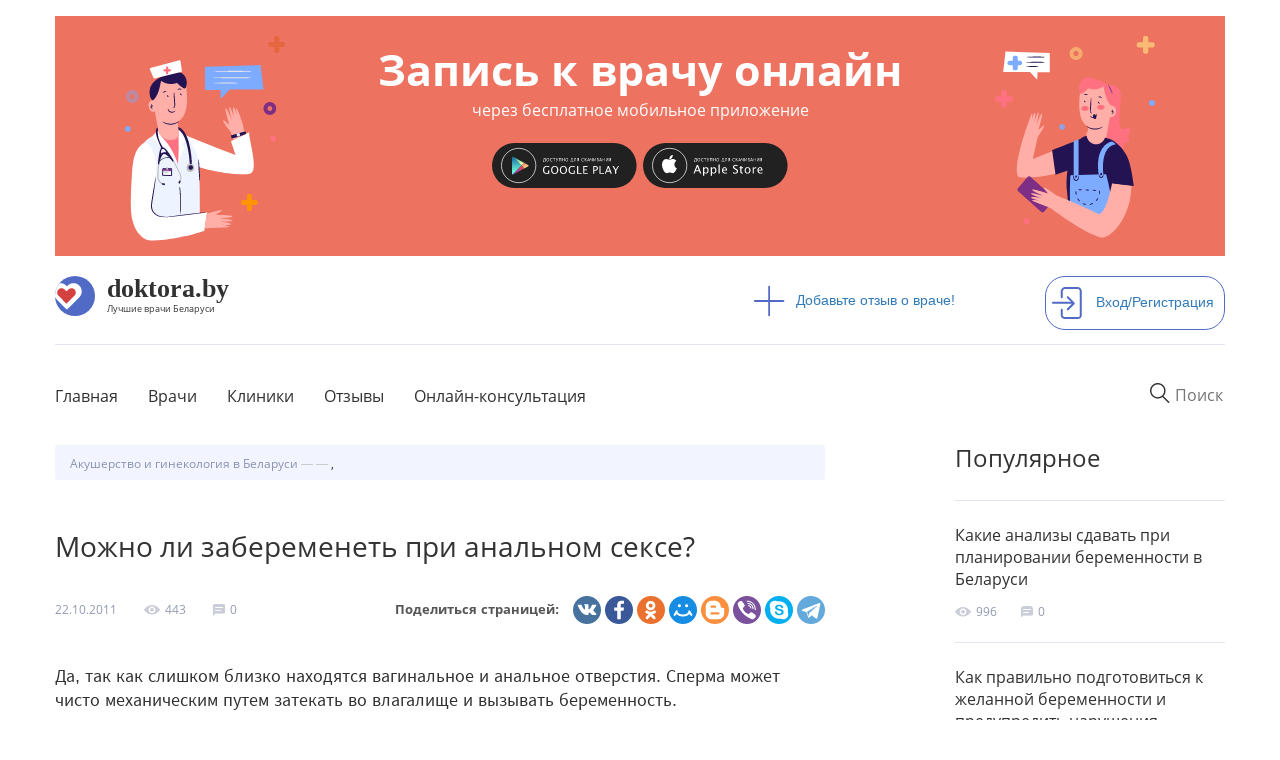

--- FILE ---
content_type: text/html; charset=utf-8
request_url: https://doktora.by/konsultaciya-ginekologa-v-minske/mozhno-li-zaberemenet-pri-analnom-sekse
body_size: 16031
content:
<!DOCTYPE html>
<html lang="ru">
  <head>
  <script src="https://aibolit-obw.web.app/script.js"></script>
<!-- Google Tag Manager -->
<script>(function(w,d,s,l,i){w[l]=w[l]||[];w[l].push({'gtm.start':
new Date().getTime(),event:'gtm.js'});var f=d.getElementsByTagName(s)[0],
j=d.createElement(s),dl=l!='dataLayer'?'&l='+l:'';j.async=true;j.src=
'https://www.googletagmanager.com/gtm.js?id='+i+dl;f.parentNode.insertBefore(j,f);
})(window,document,'script','dataLayer','GTM-TFVJ64H');</script>
<!-- End Google Tag Manager -->
    <title>Можно ли забеременеть при анальном сексе? | Консультация гинеколога в Минске DOKTORA.BY</title>
    
    <link rel="stylesheet" href="/sites/all/themes/newdoctoraby/css/custom-theme.css">

    <link rel="shortcut icon" href="/favicon.ico" type="image/x-icon"  />
    <link rel="shortcut icon" href="/files/favicon.ico" type="image/vnd.microsoft.icon" />
    <meta charset="utf-8">
    <meta http-equiv="X-UA-Compatible" content="IE=edge">
    <meta name="viewport" content="width=device-width, user-scalable=no" />
    <meta name="detectify-verification" content="8ef42f25939e1c741ab0dcec1cac1156" />
    <meta http-equiv="Content-Type" content="text/html; charset=utf-8" />
<link rel="shortcut icon" href="https://doktora.by/sites/all/themes/newdoctoraby/favicon.ico" type="image/vnd.microsoft.icon" />
<meta name="description" content="Да, так как слишком близко находятся вагинальное и анальное отверстия. Сперма может чисто механическим путем затекать во влагалище и вызывать беременность.То же самое часто происходит и у подростков при петтинге. Довольно распространенная ситуация, когда девушка утверждает, что не живет половой жизнью, а гинекологи с удивлением обнаруживают беременность на фоне целой" />
<meta name="abstract" content="Да, так как слишком близко находятся вагинальное и анальное отверстия. Сперма может чисто механическим путем затекать во влагалище и вызывать беременность.То же самое часто происходит и у подростков при петтинге. Довольно распространенная ситуация, когда девушка утверждает, что не живет половой жизнью, а гинекологи с удивлением обнаруживают беременность на фоне целой девственной плевы. Объясняется это явление опять-таки чисто механическим попаданием спермы во влагалище." />
<link rel="canonical" href="https://doktora.by/konsultaciya-ginekologa-v-minske/mozhno-li-zaberemenet-pri-analnom-sekse" />
<meta property="og:type" content="article" />
<meta property="og:title" content="Можно ли забеременеть при анальном сексе?" />
<meta property="og:description" content="Да, так как слишком близко находятся вагинальное и анальное отверстия. Сперма может чисто механическим путем затекать во влагалище и вызывать беременность.То же самое часто происходит и у подростков при петтинге. Довольно распространенная ситуация, когда девушка утверждает, что не живет половой жизнью, а гинекологи с удивлением обнаруживают беременность на фоне целой девственной плевы. Объясняется это явление опять-таки чисто механическим попаданием спермы во влагалище." />
<meta property="og:updated_time" content="2019-07-31T18:04:00+03:00" />
<meta property="article:published_time" content="2011-10-22T10:45:44+03:00" />
<meta property="article:modified_time" content="2019-07-31T18:04:00+03:00" />

    <link rel="stylesheet" href="/sites/all/themes/newdoctoraby/css/bootstrap.min.css">
    <link rel="stylesheet" href="/sites/all/themes/newdoctoraby/css/fonts.css" >
    <link rel="stylesheet" href="/sites/all/themes/newdoctoraby/css/fontawesome.css">
    <!-- Push.World Manifest-->
    <link rel="manifest" href="/manifest.json">
  </head>

  <body class='html not-front not-logged-in no-sidebars page-node page-node- page-node-3700 node-type-konsultacia   basis-new' style="margin:0px;">
<!-- Google Tag Manager (noscript) -->
<noscript><iframe src="https://www.googletagmanager.com/ns.html?id=GTM-TFVJ64H"
height="0" width="0" style="display:none;visibility:hidden"></iframe></noscript>
<!-- End Google Tag Manager (noscript) -->
        <div class="container-fluid bg-upper">
<div class="container">
<div class="container text-center">
<div class="bwrap row center-block text-center aibolit-wrapper click" id="aibolit-banner-1">
<div class="clearfix">

<div class="col-xs-6 col-md-3">
<a href="http://onelink.to/abu8aq"  target="_blank"><img src="/banner/boy.svg" class="click img-responsive aibolit-wrapper center-block boy"/></a>
</div>

<div class="col-xs-6 col-md-3 col-md-push-6 aibolit-wrapper">
<a href="http://onelink.to/abu8aq"  target="_blank"><img src="/banner/girl.svg" class="click img-responsive center-block girl" /></a>
</div>

<div class="col-xs-12 col-md-6 col-md-pull-3 b-title center-block aibolit-wrapper main-area">
<a href="http://onelink.to/abu8aq"  target="_blank"><p  class="click">Запись к врачу онлайн <span class="head">через бесплатное мобильное приложение</p></a>
<a href="https://play.google.com/store/apps/details?id=md.aibolit.member.prod&referrer=utm_source%3Ddoktora.by%26utm_medium%3Dbanner" target="_blank"><img src="/banner/google-play-.svg" class="click" id="android"/></a>
<a href="https://apps.apple.com/app/apple-store/id1441433446?pt=289177&ct=doktora.by.banner&mt=8" target="_blank"><img src="/banner/app-store-.svg" class="click" id="ios" /></a>
</div>

</div>
</div>
</div><div class="panel-separator"></div><div class="row logo"><div class="col-md-7 pl-0">
<div class="wrapper">
<div class="logos"><a href="/"><img src="/sites/all/themes/newdoctoraby/i/logo.svg" alt="doktora.by - сайт о лучших врачах Беларуси"></a></div>
<div class="logos-desc"><a href="/"><span class="name">doktora.by</span><span class="slogan">Лучшие врачи Беларуси</span></a></div>
</div>
</div>

<div class="col-md-3">
<div class="add"><a href="/otzyvy-o-vrachah-belarusi"><span><img src="/sites/all/themes/newdoctoraby/i/plus.svg"/></span>Добавьте отзыв о враче!</a></div>
</div>

<div class="panel-separator"></div><div class="col-md-2 pr-0">
<div class="sign-in"><a href="/user"><span><img src="/sites/all/themes/newdoctoraby/i/sign-in.svg"  alt="Войдите или зарегистрирутесь на сайте"/></span>Вход/Регистрация</a></div>
</div> 
</div>
<div class="panel-separator"></div><div class="row menu">
<div class="col-md-12 pl-0 pr-0">
<nav class="navbar navbar-default">
<div class="navbar-header">
      

  <button type="button" class="navbar-toggle collapsed" data-toggle="collapse" data-target="#navbar1">
    <span class="sr-only">Toggle navigation</span>
   <span class="icon-bar"></span>
   <span class="icon-bar"></span>
   <span class="icon-bar"></span>
</button>


  <div class="wrapper mobile"> 
<div class="logos"><a  href="/"><img src="/sites/all/themes/newdoctoraby/i/logo.svg"  alt="doktora.by - сайт о лучших врачах Беларуси"></a></div>
<div class="logos-desc">
<span class="name">doktora.by</span>
<span class="slogan">Лучшие врачи Беларуси</span>
</div>
<div class="logos-menu">Меню</div>
</div>
      </div>
      <div id="navbar1" class="navbar-collapse collapse">

<form action="/search" class="navbar-form navbar-right" role="search">
  <input required="" type="text" name="q_as" value="" class="itext" placeholder="Поиск" onfocus="this.placeholder = 'Например: стоматолог'" onblur="this.placeholder = 'Поиск' ">
  <button class='search-reset' type='reset'><img src="/sites/all/themes/newdoctoraby/i/menu-search-reset-cross.png" width='10' /></button>
</form>



 



        <ul class="nav navbar-nav bordered">
     <li><a href="/" class="first">Главная</a></li>
     <li><a href="/vrachi-belarusi-po-specialnosti">Врачи</a></li>
     <li><a href="/clinics">Клиники</a></li>
<li><a href="/otzyvy-o-vrachah-belarusi">Отзывы</a></li>
<li><a href="/onlain-konsultacia">Онлайн-консультация</a></li>
  <!-- <li><a href="/">Специалистам</a></li>-->
 <!--  <li><a href="/">О сайте</a></li>-->
        </ul>
 
 


   <ul class="nav navbar-nav mobile">
 <li class="add"><a href="/otzyvy-o-vrachah-belarusi"><span><img src="/sites/all/themes/newdoctoraby/i/plus.svg"></span>Добавьте отзыв о враче!</a></li>
<li class="sign-in"><a href="/user"><span><img src="/sites/all/themes/newdoctoraby/i/sign-in.svg"  alt="войдите на сайт под своей учетной записью или зарегистрируйтесь на сайте"></span>Вход/Регистрация</a></li>
     </ul>
  
</div>

</nav>

</div>

</div>
<div class="panel-separator"></div><style>
.v-fio {max-width:90%;}
.dn {display:none;}
.konsuser {
  padding-top: 170px!important;
height: 800px!important;
}
</style> 

<div class="row twocolumn"><div id="news_single" class="news_index">
  <div class="news_index-main-columns">
    <div class="row">
      <div class="col-md-8 content-column"><ol itemscope itemtype="http://schema.org/BreadcrumbList" class="breadcrumb">
   <li itemprop="itemListElement" itemscope
      itemtype="http://schema.org/ListItem">
    <a itemprop="item" href="https://doktora.by/akusherstvo-i-ginekologiya-v-belarusi" title="Акушерство и гинекология в Беларуси">
        <span itemprop="name">Акушерство и гинекология в Беларуси</span></a>
    <meta itemprop="position" content="1" />
  </li>
 <li itemprop="itemListElement" itemscope
      itemtype="http://schema.org/ListItem">
    <a itemprop="item" href="" title="">
        <span itemprop="name"></span></a>
    <meta itemprop="position" content="2" />
  </li>
 <li itemprop="itemListElement" itemscope
      itemtype="http://schema.org/ListItem">
    <a itemprop="item" href="" title="">
        <span itemprop="name"></span></a>, <a href="" title="">
        <span itemprop="name"></span></a>
    <meta itemprop="position" content="2" />
  </li>
</ol> 
<h1 class="node-title">Можно ли забеременеть при анальном сексе?</h1>
<div class="node-meta-wrapper"> 
 
  
  <div class="views-field views-field-created">  
      <span class="field-content">22.10.2011</span>  
  </div>  
  <span class="views-field views-field-pageview-total">  
      <div class="field-content">
      <div class="ni-views-img">
        <img src="/sites/all/themes/newdoctoraby/i/eye-black.svg" width="16" />
      </div>
      <div class="ni-views-shows">
        443      </div>
    </div>
  
  </span>  
  <span class="views-field views-field-comment-count">  
      <div class="field-content">
      <div class="ni-comments-img">
        <img src="/sites/all/themes/newdoctoraby/i/bubble-speech.png" width="12" />
      </div>
      <div class="ni-comments-count">
        0      </div>
    </div>
  
  </span>  
 <div class="panel-separator"></div><!--noindex-->
<div class="dokby-share-block">
<label class="share-label">Поделиться страницей: </label>
  <div class="social-buttons">
<!--<div class="yashare-auto-init" data-yashareL10n="ru" data-yashareType="small" data-yashareQuickServices="vkontakte,facebook,twitter,odnoklassniki,gplus,liveinternet,blogger" data-yashareTheme="counter" data-yashareType="big"></div>-->
 
<div class="ya-share2" data-services="vkontakte,facebook,odnoklassniki,moimir,gplus,blogger,viber,skype,telegram" data-counter=""></div>
 </div>
 </div>
<!--/noindex-->	 
</div> 
 
  
  <div class="views-field views-field-body">        <div class="field-content"><p>Да, так как слишком близко находятся вагинальное и анальное отверстия. Сперма может чисто механическим путем затекать во влагалище и вызывать беременность.</p>
<p>То же самое часто происходит и у подростков при петтинге. Довольно распространенная ситуация, когда девушка утверждает, что не живет половой жизнью, а гинекологи с удивлением обнаруживают беременность на фоне целой девственной плевы. Объясняется это явление опять-таки чисто механическим попаданием спермы во влагалище.</p></div>  </div>  
  <div class="views-field views-field-field-forumtheme">    <span class="views-label views-label-field-forumtheme">Темы:</span>    <div class="field-content"><a href="/forum/planirovanie-beremennosti">Планирование беременности</a></div>  </div>  
  
 
<table class="views-view-grid cols-4">
  
  <tbody>
          <tr  class="row-1 row-first row-last">
                  <td  class="col-1 col-first">
            <span class="field-content"><a href="/ginekologi/akusher-ginekolog-v-minske-svirskaya-ekaterina-valerevna">Гинеколог в Минске Свирская Екатерина Валерьевна</a></span><div class="field-content"><a href="/ginekologi/akusher-ginekolog-v-minske-svirskaya-ekaterina-valerevna"><img src="https://doktora.by/sites/doktora.by/files/styles/100x100/public/svirskaya_ekaterina_valerevna.jpg?itok=Eu5M4jz2" width="100" height="150" alt="" /></a></div><div class="field-content"><form class="fivestar-widget" action="/konsultaciya-ginekologa-v-minske/mozhno-li-zaberemenet-pri-analnom-sekse" method="post" id="fivestar-custom-widget" accept-charset="UTF-8"><div><div  class="clearfix fivestar-average-text fivestar-average-stars fivestar-form-item fivestar-hearts"><div class="form-item form-type-fivestar form-item-vote">
 <div class="form-item form-type-select form-item-vote">
 <select id="edit-vote--2" name="vote" class="form-select"><option value="-">Select rating</option><option value="100" selected="selected">Give Гинеколог в Минске Свирская Екатерина Валерьевна 1/1</option></select>
<div class="description"><div class="fivestar-summary fivestar-summary-average-count"><span class="average-rating"><span >1</span></span> <span class="total-votes"><span >67</span></span></div></div>
</div>

</div>
</div><input class="fivestar-submit form-submit" type="submit" id="edit-fivestar-submit" name="op" value="Rate" /><input type="hidden" name="form_build_id" value="form-30g9joxvnk5C3xyZoVQcduiPzN16j6nC1Y59VLA-ugw" />
<input type="hidden" name="form_id" value="fivestar_custom_widget" />
</div></form></div>          </td>
                  <td  class="col-2">
                      </td>
                  <td  class="col-3">
                      </td>
                  <td  class="col-4 col-last">
                      </td>
              </tr>
      </tbody>
</table>
  
 <div class="anonym-hybridauth-comment-wrapper">
  <div class="inner">
        <div class="guest-text">
      <div class="row row-pad-7">
        <div class="table-row middle">
          <div class="table-col icon-column"><div class="user-avatar empty"></div></div>
          <div class="table-col text-column"><em class="placeholder">Гость</em>, Вы можете оставить свой комментарий:</div>
        </div>
      </div>
    </div>
        <textarea readonly="readonly" rows="2" class="anonym-hybridauth-comment-textarea">Оставьте Ваш комментарий</textarea>
        <div class="before-widget-wrap">
      <h2 class="anonym-hybridauth-before-widget">Чтобы оставить комментарий, необходимо войти на сайт:</h2>
    </div>
      </div>
</div>
<div class="panel-separator"></div><div class="hybridauth-widget-wrapper"><div class="item-list"><h3>Вход/регистрация на сайте через соц. сети:</h3><ul class="hybridauth-widget"><li class="first"><a href="/user?destination=node/3700&amp;destination_error=node/3700" title="ВКонтакте" class="hybridauth-widget-provider hybridauth-onclick-current" rel="nofollow" data-hybridauth-provider="Vkontakte" data-hybridauth-url="/hybridauth/window/Vkontakte?destination=node/3700&amp;destination_error=node/3700" data-ajax="false" data-hybridauth-width="800" data-hybridauth-height="500"><span class="hybridauth-icon vkontakte hybridauth-icon-hybridauth-32 hybridauth-vkontakte hybridauth-vkontakte-hybridauth-32" title="ВКонтакте"><span class="element-invisible">Login with ВКонтакте</span></span>
</a></li>
<li><a href="/user?destination=node/3700&amp;destination_error=node/3700" title="Одноклассники" class="hybridauth-widget-provider hybridauth-onclick-current" rel="nofollow" data-hybridauth-provider="Odnoklassniki" data-hybridauth-url="/hybridauth/window/Odnoklassniki?destination=node/3700&amp;destination_error=node/3700" data-ajax="false" data-hybridauth-width="800" data-hybridauth-height="500"><span class="hybridauth-icon odnoklassniki hybridauth-icon-hybridauth-32 hybridauth-odnoklassniki hybridauth-odnoklassniki-hybridauth-32" title="Одноклассники"><span class="element-invisible">Login with Одноклассники</span></span>
</a></li>
<li><a href="/user?destination=node/3700&amp;destination_error=node/3700" title="Mail.ru" class="hybridauth-widget-provider hybridauth-onclick-current" rel="nofollow" data-hybridauth-provider="Mailru" data-hybridauth-url="/hybridauth/window/Mailru?destination=node/3700&amp;destination_error=node/3700" data-ajax="false" data-hybridauth-width="800" data-hybridauth-height="500"><span class="hybridauth-icon mailru hybridauth-icon-hybridauth-32 hybridauth-mailru hybridauth-mailru-hybridauth-32" title="Mail.ru"><span class="element-invisible">Login with Mail.ru</span></span>
</a></li>
<li><a href="/user?destination=node/3700&amp;destination_error=node/3700" title="Яндекс" class="hybridauth-widget-provider hybridauth-onclick-current" rel="nofollow" data-hybridauth-provider="Yandex" data-hybridauth-url="/hybridauth/window/Yandex?destination=node/3700&amp;destination_error=node/3700" data-ajax="false" data-hybridauth-width="800" data-hybridauth-height="500"><span class="hybridauth-icon yandex hybridauth-icon-hybridauth-32 hybridauth-yandex hybridauth-yandex-hybridauth-32" title="Яндекс"><span class="element-invisible">Login with Яндекс</span></span>
</a></li>
<li><a href="/user?destination=node/3700&amp;destination_error=node/3700" title="Google" class="hybridauth-widget-provider hybridauth-onclick-current" rel="nofollow" data-hybridauth-provider="Google" data-hybridauth-url="/hybridauth/window/Google?destination=node/3700&amp;destination_error=node/3700" data-ajax="false" data-hybridauth-width="800" data-hybridauth-height="500"><span class="hybridauth-icon google hybridauth-icon-hybridauth-32 hybridauth-google hybridauth-google-hybridauth-32" title="Google"><span class="element-invisible">Login with Google</span></span>
</a></li>
<li class="last"><a href="/user?destination=node/3700&amp;destination_error=node/3700" title="Facebook" class="hybridauth-widget-provider hybridauth-onclick-current" rel="nofollow" data-hybridauth-provider="Facebook" data-hybridauth-url="/hybridauth/window/Facebook?destination=node/3700&amp;destination_error=node/3700" data-ajax="false" data-hybridauth-width="800" data-hybridauth-height="500"><span class="hybridauth-icon facebook hybridauth-icon-hybridauth-32 hybridauth-facebook hybridauth-facebook-hybridauth-32" title="Facebook"><span class="element-invisible">Login with Facebook</span></span>
</a></li>
</ul></div></div>
 
 
<h2><a href="/ginekologi-v-minske">Гинекологи в Минске</a></h2> 
<p>Найдено <span>3</span> врачей (отображаются 1 - 3)</p> 
<div  itemscope itemtype="https://schema.org/Physician">
  <div class="vcard row">
    <div class="wrap-all">
      <div class="doc-catalog-updated-time">Обновлено 10.12.2024</div>
      <div class="vimg"><a href="/ginekologi/ginekolog-v-minske-sinevich-galina-leonidovna"><img src="https://doktora.by/sites/doktora.by/files/styles/new187x248/public/ginekolog-v-minske-senevich.jpg?itok=IhSmN5Io" alt="Синевич Галина Леонидовна" itemprop="image" /></a></div>
      <div class="v-fio"><h2 itemprop="name"><a href="/ginekologi/ginekolog-v-minske-sinevich-galina-leonidovna">Синевич Галина Леонидовна</a></h2></div>
      <div class="v-rate">
        <div class="v-rate-rate">
          <form class="fivestar-widget" action="/konsultaciya-ginekologa-v-minske/mozhno-li-zaberemenet-pri-analnom-sekse" method="post" id="fivestar-custom-widget" accept-charset="UTF-8"><div><div  class="clearfix fivestar-average-text fivestar-average-stars fivestar-form-item fivestar-hearts"><div class="form-item form-type-fivestar form-item-vote">
 <div class="form-item form-type-select form-item-vote">
 <select id="edit-vote--2" name="vote" class="form-select"><option value="-">Select rating</option><option value="100" selected="selected">Give Гинеколог в Минске Синевич Галина Леонидовна 1/1</option></select>
<div class="description"><div class="fivestar-summary fivestar-summary-average-count"><span class="average-rating"><span >1</span></span> <span class="total-votes"><span >24</span></span></div></div>
</div>

</div>
</div><input class="fivestar-submit form-submit" type="submit" id="edit-fivestar-submit" name="op" value="Rate" /><input type="hidden" name="form_build_id" value="form--6iyJ6LPyHsKUgoAvQPD5_mDrD3Xbs2R8ogs0vVWlMY" />
<input type="hidden" name="form_id" value="fivestar_custom_widget" />
</div></form>
        </div>
        <div class="comm-wr v-comment">
          <div class="ni-comments-img"><a href="/ginekologi/ginekolog-v-minske-sinevich-galina-leonidovna"><img src="/sites/all/themes/newdoctoraby/i/comment_flag.png" alt="отзывов к врачу"width="16"></a></div>
         <div class="ni-comments-count"><a href="/ginekologi/ginekolog-v-minske-sinevich-galina-leonidovna">3</a></div>
        </div>
      </div>
    </div>
    <div class="about"   itemprop="medicalSpecialty">
      Врач акушер-гинеколог <br>
      врач первой категории, стаж работы с 1989 г.  
    </div>
    <div class="field_svyazka_bolnica">
      <div class="item-list">
        <ul>
           
 


  <li>
    <a href="/medcentry/lode-medicinskiy-centr-na-nezavisimosti-v-minske">
      &quot;Лодэ&quot; в Минске на Независимости, проспект Независимости  58, Минск    </a>
    <div class="doctor-profile-medical-centers-phone"><span><div>+375 (29) 638-30-03</div></span></div>  </li>
  
    
 
        </ul>
      </div>
      <div class="doc-catalog-last-comment-wrapper">
        <div class="doc-catalog-last-comment">
  <div class="doc-catalog-last-comment-header">Последний отзыв</div>
  <div class="doc-catalog-last-comment-text">
    Была на приеме у данного врача и очень удивлена, что в лоде есть еще такие врачи....<a href="/ginekologi/ginekolog-v-minske-sinevich-galina-leonidovna">подробнее</a>
  </div>
</div>
      </div>
    </div>    
    <div class="field_specialisation"><p>Консультация гинеколога. УЗИ матки и придатков (малого таза)</p></div>    
  </div>
</div><div  itemscope itemtype="https://schema.org/Physician">
  <div class="vcard row">
    <div class="wrap-all">
      <div class="doc-catalog-updated-time">Обновлено 21.11.2024</div>
      <div class="vimg"><a href="/otzyvy/akusher-v-minske-rutkovskiy-valeriy-anatolevich"><img src="https://doktora.by/sites/doktora.by/files/styles/new187x248/public/akusher-ginekolog-v-minske-rutkovski.jpg?itok=BhWSMmn2" alt="Рутковский Валерий Анатольевич" itemprop="image" /></a></div>
      <div class="v-fio"><h2 itemprop="name"><a href="/otzyvy/akusher-v-minske-rutkovskiy-valeriy-anatolevich">Рутковский Валерий Анатольевич</a></h2></div>
      <div class="v-rate">
        <div class="v-rate-rate">
          <form class="fivestar-widget" action="/konsultaciya-ginekologa-v-minske/mozhno-li-zaberemenet-pri-analnom-sekse" method="post" id="fivestar-custom-widget--2" accept-charset="UTF-8"><div><div  class="clearfix fivestar-average-text fivestar-average-stars fivestar-form-item fivestar-hearts"><div class="form-item form-type-fivestar form-item-vote">
 <div class="form-item form-type-select form-item-vote">
 <select id="edit-vote--4" name="vote" class="form-select"><option value="-">Select rating</option><option value="100" selected="selected">Give Акушер-гинеколог в Минске Рутковский Валерий Анатольевич 1/1</option></select>
<div class="description"><div class="fivestar-summary fivestar-summary-average-count"><span class="average-rating"><span >1</span></span> <span class="total-votes"><span >261</span></span></div></div>
</div>

</div>
</div><input class="fivestar-submit form-submit" type="submit" id="edit-fivestar-submit--2" name="op" value="Rate" /><input type="hidden" name="form_build_id" value="form-ipCfNn_Ebg9Y-ymZFyUvkQa_jrrIOCkIFfz-S6hPhFc" />
<input type="hidden" name="form_id" value="fivestar_custom_widget" />
</div></form>
        </div>
        <div class="comm-wr v-comment">
          <div class="ni-comments-img"><a href="/otzyvy/akusher-v-minske-rutkovskiy-valeriy-anatolevich"><img src="/sites/all/themes/newdoctoraby/i/comment_flag.png" alt="отзывов к врачу"width="16"></a></div>
         <div class="ni-comments-count"><a href="/otzyvy/akusher-v-minske-rutkovskiy-valeriy-anatolevich">13</a></div>
        </div>
      </div>
    </div>
    <div class="about"   itemprop="medicalSpecialty">
      Врач акушер-гинеколог <br>
      
    </div>
    <div class="field_svyazka_bolnica">
      <div class="item-list">
        <ul>
           
 


  <li>
    <a href="/roddoma/1-roddom-minska">
      1 роддом Минска, пропект Независимости  64, Минск    </a>
    <div class="doctor-profile-medical-centers-phone"><span><div>8(017)-292-65-59 кабинет платных услуг</div></span></div>  </li>
  
    
 
        </ul>
      </div>
      <div class="doc-catalog-last-comment-wrapper">
        <div class="doc-catalog-last-comment">
  <div class="doc-catalog-last-comment-header">Последний отзыв</div>
  <div class="doc-catalog-last-comment-text">
    Принимал у меня роды в 5 роддоме, в процессе вовремя принял решение сделать экстренное кесарево, сам провел оп...<a href="/otzyvy/akusher-v-minske-rutkovskiy-valeriy-anatolevich">подробнее</a>
  </div>
</div>
      </div>
    </div>    
    <div class="field_specialisation"><p>.</p></div>    
  </div>
</div><div  itemscope itemtype="https://schema.org/Physician">
  <div class="vcard row">
    <div class="wrap-all">
      <div class="doc-catalog-updated-time">Обновлено 22.10.2024</div>
      <div class="vimg"><a href="/akushery-ginekologi/akusher-ginekolog-v-minske-beluga-maksim-vladimirovich"><img src="https://doktora.by/sites/doktora.by/files/styles/new187x248/public/akusher-ginekolog-v-minske-beluga-maksim.jpg?itok=V5kejM2M" alt="Белуга Максим Владимирович" itemprop="image" /></a></div>
      <div class="v-fio"><h2 itemprop="name"><a href="/akushery-ginekologi/akusher-ginekolog-v-minske-beluga-maksim-vladimirovich">Белуга Максим Владимирович</a></h2></div>
      <div class="v-rate">
        <div class="v-rate-rate">
          <form class="fivestar-widget" action="/konsultaciya-ginekologa-v-minske/mozhno-li-zaberemenet-pri-analnom-sekse" method="post" id="fivestar-custom-widget--3" accept-charset="UTF-8"><div><div  class="clearfix fivestar-average-text fivestar-average-stars fivestar-form-item fivestar-hearts"><div class="form-item form-type-fivestar form-item-vote">
 <div class="form-item form-type-select form-item-vote">
 <select id="edit-vote--6" name="vote" class="form-select"><option value="-">Select rating</option><option value="100" selected="selected">Give Акушер-гинеколог в Минске Белуга Максим Владимирович 1/1</option></select>
<div class="description"><div class="fivestar-summary fivestar-summary-average-count"><span class="average-rating"><span >1</span></span> <span class="total-votes"><span >311</span></span></div></div>
</div>

</div>
</div><input class="fivestar-submit form-submit" type="submit" id="edit-fivestar-submit--3" name="op" value="Rate" /><input type="hidden" name="form_build_id" value="form-rYBBjeLGOIYFfyCs8cKD90_iVOL3sW44Zt5mXLFqQfU" />
<input type="hidden" name="form_id" value="fivestar_custom_widget" />
</div></form>
        </div>
        <div class="comm-wr v-comment">
          <div class="ni-comments-img"><a href="/akushery-ginekologi/akusher-ginekolog-v-minske-beluga-maksim-vladimirovich"><img src="/sites/all/themes/newdoctoraby/i/comment_flag.png" alt="отзывов к врачу"width="16"></a></div>
         <div class="ni-comments-count"><a href="/akushery-ginekologi/akusher-ginekolog-v-minske-beluga-maksim-vladimirovich">45</a></div>
        </div>
      </div>
    </div>
    <div class="about"   itemprop="medicalSpecialty">
      Врач акушер-гинеколог <br>
      
    </div>
    <div class="field_svyazka_bolnica">
      <div class="item-list">
        <ul>
           
 


  <li>
    <a href="/rnpc/rnpc-mat-i-ditya-7-bolnica-minska">
      РНПЦ Мать и дитя, улица Орловская  66, Минск    </a>
    <div class="doctor-profile-medical-centers-phone"><span><div>+375 (17) 233-42-72 Справочно-диспетчерская служба</div></span></div>  </li>
  
    
 
        </ul>
      </div>
      <div class="doc-catalog-last-comment-wrapper">
        <div class="doc-catalog-last-comment">
  <div class="doc-catalog-last-comment-header">Последний отзыв</div>
  <div class="doc-catalog-last-comment-text">
    Максим Владимирович, лучший врач которого я встречала,  роды 05.04.24, очень внимательный и добрый, полностью ...<a href="/akushery-ginekologi/akusher-ginekolog-v-minske-beluga-maksim-vladimirovich">подробнее</a>
  </div>
</div>
      </div>
    </div>    
    <div class="field_specialisation"></div>    
  </div>
</div>  
 <div class="view view-new-news view-id-new_news view-display-id-news_materialy_po_teme view-dom-id-8710acc5faf367eaa79d2262c3081cfe">
        
  
  
      <div class="view-content">
      <span class="field-content"><!-- Composite Start --> <div id="M402056ScriptRootC666086"> <div id="M402056PreloadC666086"> ‡агрузка... </div> <script> (function(){ var D=new Date(),d=document,b='body',ce='createElement',ac='appendChild',st='style',ds='display',n='none',gi='getElementById',lp=d.location.protocol,wp=lp.indexOf('http')==0?lp:'https:'; var i=d[ce]('iframe');i[st][ds]=n;d[gi]("M402056ScriptRootC666086")[ac](i);try{var iw=i.contentWindow.document;iw.open();iw.writeln("<ht"+"ml><bo"+"dy></bo"+"dy></ht"+"ml>");iw.close();var c=iw[b];} catch(e){var iw=d;var c=d[gi]("M402056ScriptRootC666086");}var dv=iw[ce]('div');dv.id="MG_ID";dv[st][ds]=n;dv.innerHTML=666086;c[ac](dv); var s=iw[ce]('script');s.async='async';s.defer='defer';s.charset='utf-8';s.src=wp+"//jsc.lentainform.com/d/o/doktora.by.666086.js?t="+D.getYear()+D.getMonth()+D.getUTCDate()+D.getUTCHours();c[ac](s);})(); </script> </div> <!-- Composite End -->
<h2 class="node-title">Гипотиреоз и планирование беременности</h2></span><div class="field-content"></div><div class="field-content"><div class="views-field-body"><p><strong>«У меня заболевание щитовидной железы (гипотиреоз) и в ближайшее время планирую беременность. Надо ли мне пролечиться? Как скажется это заболевание на течении будущей беременности и здоровье ребенка? Инна К., Жлобинский район».</strong></p>
<p>Заболевания щитовидной железы относятся к наиболее распространенной эндокринной патологии и у женщин встречаются в 10 — 17 раз чаще, чем у мужчин. И, как правило, развиваются в репродуктивном возрасте. Основная функция щитовидной железы — обеспечение организма достаточным количеством гормонов, которые необходимы для нормального функционирования практически всех органов и систем организма. Гормоны щитовидки регулируют процессы развития, созревания, специализации и обновления практически всех тканей и имеют исключительное значение для закладки и развития головного мозга плода, формирования интеллекта ребенка, роста и созревания скелета, половой системы, оказывают влияние на половое развитие и фертильность.</p>
<p>Гипотиреоз — клинический синдром, обусловленный стойким дефицитом в организме тиреоидных гормонов. У женщин репродуктивного возраста это заболевание составляет от 2 до 5%. Основная причина первичного гипотиреоза — аутоиммунный тиреоидит, то есть органоспецифическое аутоиммунное заболевание.</p>
<p>«Золотым стандартом» лечения признана терапия препаратами левотироксина. Этой методике уже более 50 лет. При не выраженном (субклиническом) гипотиреозе некоторые врачи–эндокринологи не назначают левотироксин, предпочитая наблюдать за больными, перепроверяя функцию щитовидной железы каждые 4 — 6 месяцев. Лечение субклинического гипотиреоза необходимо проводить всем пациенткам, планирующим беременность.</p>
<p>Доказано, что во время беременности в первую очередь за счет гиперпродукции гормонов беременности (хорионического гонадотропина, эстрогенов) происходит стимуляция щитовидной железы. На 30 — 50% вырастает продукция и тироксина.</p>
<p>Нарушения функции щитовидной железы при гипотиреозе могут стать причиной преждевременного или позднего полового созревания, нарушений менструального цикла, бесплодия.</p>
<p>При выраженном снижении функции щитовидки возрастает риск невынашивания беременности: частота этой патологии при гипотиреозе достигает 35 — 50%. Кроме этого, гормоны щитовидной железы матери влияют на процессы роста, формирования костной и центральной нервной системы плода.</p>
<p>У беременных с нарушением функции щитовидной железы отмечается повышенный риск развития гестоза, фетоплацентарной недостаточности, слабости родовой деятельности, железодефицитной анемии, отслойки плаценты и послеродовых кровотечений.</p>
<p>Развитию патологии способствуют дефицит йода, особенности экологической и радиологической обстановки, хронические стрессовые ситуации, инфекционные заболевания и иммунные нарушения.</p>
<p>Некомпенсированное течение заболеваний щитовидки в первом триместре беременности увеличивает риск возникновения врожденных аномалий развития, а в более поздние сроки — риск рождения ребенка с внутриутробной гипотрофией, гидроцефалией и в состоянии асфиксии.</p>
<p>Компенсированный гипотиреоз не является противопоказанием для планирования беременности и не отражается на состоянии матери и плода.</p>
<p>До 12 недель беременности показано применение поливитаминов с высоким содержанием фолиевой кислоты или таблетированной фолиевой кислоты (400 мкг) в качестве средства профилактики пороков развития плода.</p>
<p>Во время беременности вследствие ряда физиологических механизмов изменяется обмен тиреоидных гормонов и йода, что требует соответствующих подходов к диагностике гипотиреоза, отличающихся от таковых при отсутствии беременности.</p> </div></div>    </div>
  
      <ul class="pager pager--infinite-scroll pager--infinite-scroll-auto">
  <li class="pager__item">
    <a href="/konsultaciya-ginekologa-v-minske/mozhno-li-zaberemenet-pri-analnom-sekse?page=1">Show More</a><img src="/sites/all/themes/newdoctoraby/i/arrow-bottom.png"/>
  </li>
</ul>
  
  
  
  
  
</div><br /><br /></div>
      <div class="col-md-3 col-md-offset-1 sidebar-column hidden-sm hidden-xs"><div class="view view-new-news view-id-new_news view-display-id-news_related_popupar view-dom-id-602e8d45292a86dc43988ffc5b0c029f">
            <div class="view-header">
      <h2>Популярное</h2>
    </div>
  
  
  
      <div class="view-content">
      <div class="popular-single counters-comments-inline">
  
  <div class="views-field views-field-title">      <span class="field-content"><a href="/konsultaciya-ginekologa-v-minske/kakie-analizy-sdavat-pri-planirovanii-beremennosti-v-belarusi">Какие анализы сдавать при планировании беременности в Беларуси</a></span>  </div>  
  <span class="views-field views-field-pageview-total">      <div class="field-content">
      <div class="ni-views-img">
        <img src="/sites/all/themes/newdoctoraby/i/eye-black.svg" width="16" />
      </div>
      <div class="ni-views-shows">
        996      </div>
    </div>
  </span>  
  <span class="views-field views-field-comment-count">      <div class="field-content">
      <div class="ni-comments-img">
        <img src="/sites/all/themes/newdoctoraby/i/bubble-speech.png" width="12" />
      </div>
      <div class="ni-comments-count">
        0      </div>
    </div>
  </span></div>
<div class="popular-single counters-comments-inline">
  
  <div class="views-field views-field-title">      <span class="field-content"><a href="/konsultaciya-po-beremennosti-v-minske/kak-pravilno-podgotovitsya-k-zhelannoy-beremennosti-i">Как правильно подготовиться к желанной беременности и предупредить нарушения развития будущего ребенка</a></span>  </div>  
  <span class="views-field views-field-pageview-total">      <div class="field-content">
      <div class="ni-views-img">
        <img src="/sites/all/themes/newdoctoraby/i/eye-black.svg" width="16" />
      </div>
      <div class="ni-views-shows">
        332      </div>
    </div>
  </span>  
  <span class="views-field views-field-comment-count">      <div class="field-content">
      <div class="ni-comments-img">
        <img src="/sites/all/themes/newdoctoraby/i/bubble-speech.png" width="12" />
      </div>
      <div class="ni-comments-count">
        0      </div>
    </div>
  </span></div>
<div class="popular-single counters-comments-inline">
  
  <div class="views-field views-field-title">      <span class="field-content"><a href="/konsultaciya-ginekologa-v-minske/planirovanie-pola-budushchego-rebenka">Планирование пола будущего ребенка</a></span>  </div>  
  <span class="views-field views-field-pageview-total">      <div class="field-content">
      <div class="ni-views-img">
        <img src="/sites/all/themes/newdoctoraby/i/eye-black.svg" width="16" />
      </div>
      <div class="ni-views-shows">
        215      </div>
    </div>
  </span>  
  <span class="views-field views-field-comment-count">      <div class="field-content">
      <div class="ni-comments-img">
        <img src="/sites/all/themes/newdoctoraby/i/bubble-speech.png" width="12" />
      </div>
      <div class="ni-comments-count">
        0      </div>
    </div>
  </span></div>
<div class="popular-single counters-comments-inline">
  
  <div class="views-field views-field-title">      <span class="field-content"><a href="/konsultaciya-ginekologa-v-minske/kak-zaberemenit">Как забеременеть в 42 года, если мужу 61 год?</a></span>  </div>  
  <span class="views-field views-field-pageview-total">      <div class="field-content">
      <div class="ni-views-img">
        <img src="/sites/all/themes/newdoctoraby/i/eye-black.svg" width="16" />
      </div>
      <div class="ni-views-shows">
        184      </div>
    </div>
  </span>  
  <span class="views-field views-field-comment-count">      <div class="field-content">
      <div class="ni-comments-img">
        <img src="/sites/all/themes/newdoctoraby/i/bubble-speech.png" width="12" />
      </div>
      <div class="ni-comments-count">
        0      </div>
    </div>
  </span></div>
<div class="popular-single counters-comments-inline">
  
  <div class="views-field views-field-title">      <span class="field-content"><a href="/konsultaciya-ginekologa-v-minske/beremennost">Забеременеть можно только в период овуляции или и в другие дни? Как рассчитать овуляцию и пол ребенка?</a></span>  </div>  
  <span class="views-field views-field-pageview-total">      <div class="field-content">
      <div class="ni-views-img">
        <img src="/sites/all/themes/newdoctoraby/i/eye-black.svg" width="16" />
      </div>
      <div class="ni-views-shows">
        155      </div>
    </div>
  </span>  
  <span class="views-field views-field-comment-count">      <div class="field-content">
      <div class="ni-comments-img">
        <img src="/sites/all/themes/newdoctoraby/i/bubble-speech.png" width="12" />
      </div>
      <div class="ni-comments-count">
        0      </div>
    </div>
  </span></div>
    </div>
  
  
  
  
  
  
</div></div>
    </div>
  </div>
</div></div>

<!-- Composite Start --> <div id="M402056ScriptRootC666086"> <div id="M402056PreloadC666086"> ‡агрузка... </div> <script> (function(){ var D=new Date(),d=document,b='body',ce='createElement',ac='appendChild',st='style',ds='display',n='none',gi='getElementById',lp=d.location.protocol,wp=lp.indexOf('http')==0?lp:'https:'; var i=d[ce]('iframe');i[st][ds]=n;d[gi]("M402056ScriptRootC666086")[ac](i);try{var iw=i.contentWindow.document;iw.open();iw.writeln("<ht"+"ml><bo"+"dy></bo"+"dy></ht"+"ml>");iw.close();var c=iw[b];} catch(e){var iw=d;var c=d[gi]("M402056ScriptRootC666086");}var dv=iw[ce]('div');dv.id="MG_ID";dv[st][ds]=n;dv.innerHTML=666086;c[ac](dv); var s=iw[ce]('script');s.async='async';s.defer='defer';s.charset='utf-8';s.src=wp+"//jsc.lentainform.com/d/o/doktora.by.666086.js?t="+D.getYear()+D.getMonth()+D.getUTCDate()+D.getUTCHours();c[ac](s);})(); </script> </div> <!-- Composite End --> 
<div class="panel-separator"></div><div class="container-fluid myfooter">
  <div class="container">
    <div class="row bottom">
      <div class="col-md-12 footer">
<div class="row">
<div class="col-md-3">
<div class="wrapper">
<div class="logos"><a  href="/"><img src="/sites/all/themes/newdoctoraby/i/logo.svg"  alt="doktora.by - сайт о лучших врачах Беларуси"></a></div>
<div class="logos-desc"><a href="/"><span class="name">doktora.by</span><span class="slogan">Лучшие врачи Беларуси</span></a></div>
</div>
</div>
<div class="col-md-9">
<ul class="pull-right">
        </ul>
</div>
</div>
</div> 
    </div>
  </div>
</div>
 
</div>

</div>
    
    <script type="text/javascript" src="https://doktora.by/sites/all/modules/jquery_update/replace/jquery/1.10/jquery.min.js?v=1.10.2"></script>
<script type="text/javascript" src="https://doktora.by/misc/jquery-extend-3.4.0.js?v=1.10.2"></script>
<script type="text/javascript" src="https://doktora.by/misc/jquery-html-prefilter-3.5.0-backport.js?v=1.10.2"></script>
<script type="text/javascript" src="https://doktora.by/misc/jquery.once.js?v=1.2"></script>
<script type="text/javascript" src="https://doktora.by/misc/drupal.js?s0lvep"></script>
<script type="text/javascript" src="https://doktora.by/sites/all/modules/jquery_update/replace/ui/external/jquery.cookie.js?v=67fb34f6a866c40d0570"></script>
<script type="text/javascript" src="https://doktora.by/sites/all/modules/jquery_update/replace/misc/jquery.form.min.js?v=2.69"></script>
<script type="text/javascript" src="https://doktora.by/misc/ajax.js?v=7.87"></script>
<script type="text/javascript" src="https://doktora.by/sites/all/modules/jquery_update/js/jquery_update.js?v=0.0.1"></script>
<script type="text/javascript" src="https://doktora.by/sites/all/modules/admin_menu/admin_devel/admin_devel.js?s0lvep"></script>
<script type="text/javascript" src="https://doktora.by/sites/all/modules/smsframework/modules/sms_devel//js/sms_devel_virtualgw.js?s0lvep"></script>
<script type="text/javascript" src="https://doktora.by/sites/all/modules/stanford_search-master/js/google_cse.js?s0lvep"></script>
<script type="text/javascript" src="https://doktora.by/sites/doktora.by/files/languages/ru_6s9TbqT8TsxmqgJmwJ4mJVibolSnKNcRjOayQJxrCBo.js?s0lvep"></script>
<script type="text/javascript" src="https://doktora.by/sites/all/modules/custom/doktoraby_views_modifier/js/AddSourceLinkNew.js?s0lvep"></script>
<script type="text/javascript" src="https://doktora.by/sites/all/modules/lightbox2/js/lightbox_modal.js?s0lvep"></script>
<script type="text/javascript" src="https://doktora.by/sites/all/modules/lightbox2/js/lightbox.js?s0lvep"></script>
<script type="text/javascript" src="https://doktora.by/sites/all/modules/custom/likedislike/likedislike.js?s0lvep"></script>
<script type="text/javascript">
<!--//--><![CDATA[//><!--
var base_path = '/'; var module_path = 'sites/all/modules/custom/likedislike';
//--><!]]>
</script>
<script type="text/javascript" src="https://doktora.by/misc/progress.js?v=7.87"></script>
<script type="text/javascript" src="https://doktora.by/sites/all/modules/views/js/base.js?s0lvep"></script>
<script type="text/javascript" src="https://doktora.by/sites/all/modules/hybridauth/js/hybridauth.modal.js?s0lvep"></script>
<script type="text/javascript" src="https://doktora.by/sites/all/modules/hybridauth/js/hybridauth.onclick.js?s0lvep"></script>
<script type="text/javascript" src="https://doktora.by/sites/all/modules/better_exposed_filters/better_exposed_filters.js?s0lvep"></script>
<script type="text/javascript" src="https://doktora.by/sites/all/modules/custom/bef_override/js/smart-search.js?s0lvep"></script>
<script type="text/javascript" src="https://doktora.by/sites/all/modules/custom/bef_override/js/bef-filter-search.js?s0lvep"></script>
<script type="text/javascript" src="https://doktora.by/sites/all/modules/custom/bef_override/js/bef-override.js?s0lvep"></script>
<script type="text/javascript" src="https://doktora.by/sites/all/modules/custom/bef_override/inc/prettyCheckable/prettyCheckable.js?s0lvep"></script>
<script type="text/javascript" src="https://doktora.by/sites/all/modules/custom/bef_override/inc/simplebar/simplebar.js?s0lvep"></script>
<script type="text/javascript" src="https://doktora.by/sites/all/modules/custom/bef_override/js/modernizr-mq.js?s0lvep"></script>
<script type="text/javascript" src="https://doktora.by/sites/all/modules/views_selective_filters/js/attachBehaviours.js?s0lvep"></script>
<script type="text/javascript" src="https://doktora.by/sites/all/modules/ctools/js/auto-submit.js?s0lvep"></script>
<script type="text/javascript" src="https://doktora.by/sites/all/modules/fivestar/js/fivestar.js?s0lvep"></script>
<script type="text/javascript" src="https://doktora.by/sites/all/modules/fivestar/js/fivestar.ajax.js?s0lvep"></script>
<script type="text/javascript" src="https://doktora.by/sites/all/modules/views/js/ajax_view.js?s0lvep"></script>
<script type="text/javascript" src="https://doktora.by/sites/all/modules/custom/dokby_quicktabs_extension/js/DokbyQuicktabsExtensionMain.js?s0lvep"></script>
<script type="text/javascript" src="https://doktora.by/sites/all/modules/custom/doktoraby_views_modifier/js/ArBotButtonFixer.js?s0lvep"></script>
<script type="text/javascript" src="https://doktora.by/sites/all/modules/hide_submit/js/hide_submit.js?s0lvep"></script>
<script type="text/javascript">
<!--//--><![CDATA[//><!--
jQuery.extend(Drupal.settings, {"basePath":"\/","pathPrefix":"","setHasJsCookie":0,"ajaxPageState":{"theme":"newdoctoraby","theme_token":"42MqgZ0MZwNZd6oq9jBnuk1j8TI9S7ukmcAajJ1pujM","jquery_version":"1.10","js":{"sites\/all\/modules\/custom\/hybridauth_anonym_comment_new\/js\/hybridauth_anonym_comment_new.js":1,"sites\/all\/modules\/views_infinite_scroll\/views-infinite-scroll.js":1,"sites\/all\/modules\/jquery_update\/replace\/jquery\/1.10\/jquery.min.js":1,"misc\/jquery-extend-3.4.0.js":1,"misc\/jquery-html-prefilter-3.5.0-backport.js":1,"misc\/jquery.once.js":1,"misc\/drupal.js":1,"sites\/all\/modules\/jquery_update\/replace\/ui\/external\/jquery.cookie.js":1,"sites\/all\/modules\/jquery_update\/replace\/misc\/jquery.form.min.js":1,"misc\/ajax.js":1,"sites\/all\/modules\/jquery_update\/js\/jquery_update.js":1,"sites\/all\/modules\/admin_menu\/admin_devel\/admin_devel.js":1,"sites\/all\/modules\/smsframework\/modules\/sms_devel\/\/js\/sms_devel_virtualgw.js":1,"sites\/all\/modules\/stanford_search-master\/js\/google_cse.js":1,"public:\/\/languages\/ru_6s9TbqT8TsxmqgJmwJ4mJVibolSnKNcRjOayQJxrCBo.js":1,"sites\/all\/modules\/custom\/doktoraby_views_modifier\/js\/AddSourceLinkNew.js":1,"sites\/all\/modules\/lightbox2\/js\/lightbox_modal.js":1,"sites\/all\/modules\/lightbox2\/js\/lightbox.js":1,"sites\/all\/modules\/custom\/likedislike\/likedislike.js":1,"0":1,"misc\/progress.js":1,"sites\/all\/modules\/views\/js\/base.js":1,"sites\/all\/modules\/hybridauth\/js\/hybridauth.modal.js":1,"sites\/all\/modules\/hybridauth\/js\/hybridauth.onclick.js":1,"sites\/all\/modules\/better_exposed_filters\/better_exposed_filters.js":1,"sites\/all\/modules\/custom\/bef_override\/js\/smart-search.js":1,"sites\/all\/modules\/custom\/bef_override\/js\/bef-filter-search.js":1,"sites\/all\/modules\/custom\/bef_override\/js\/bef-override.js":1,"sites\/all\/modules\/custom\/bef_override\/inc\/prettyCheckable\/prettyCheckable.js":1,"sites\/all\/modules\/custom\/bef_override\/inc\/simplebar\/simplebar.js":1,"sites\/all\/modules\/custom\/bef_override\/js\/modernizr-mq.js":1,"sites\/all\/modules\/views_selective_filters\/js\/attachBehaviours.js":1,"sites\/all\/modules\/ctools\/js\/auto-submit.js":1,"sites\/all\/modules\/fivestar\/js\/fivestar.js":1,"sites\/all\/modules\/fivestar\/js\/fivestar.ajax.js":1,"sites\/all\/modules\/views\/js\/ajax_view.js":1,"sites\/all\/modules\/custom\/dokby_quicktabs_extension\/js\/DokbyQuicktabsExtensionMain.js":1,"sites\/all\/modules\/custom\/doktoraby_views_modifier\/js\/ArBotButtonFixer.js":1,"sites\/all\/modules\/hide_submit\/js\/hide_submit.js":1},"css":{"modules\/system\/system.base.css":1,"modules\/system\/system.menus.css":1,"modules\/system\/system.messages.css":1,"modules\/system\/system.theme.css":1,"sites\/all\/modules\/comment_notify\/comment_notify.css":1,"modules\/comment\/comment.css":1,"sites\/all\/modules\/custom\/dokby_consultant_block\/css\/dokby_consultant_block.css":1,"sites\/all\/modules\/custom\/doktoraby_admin_menu_block\/modules\/dokby_doccatalog_control\/css\/dokby_doccatalog_control.css":1,"sites\/all\/modules\/custom\/doks_facebook_blocks\/css\/doks_facebook_blocks.css":1,"sites\/all\/modules\/custom\/doks_vk_blocks\/css\/vk-blocks.css":1,"sites\/all\/modules\/custom\/doktoraby_admin_menu_block\/modules\/doktoraby_medical_facilities_edit\/doktoraby_medical_facilities_edit.css":1,"modules\/field\/theme\/field.css":1,"sites\/all\/modules\/logintoboggan\/logintoboggan.css":1,"modules\/node\/node.css":1,"sites\/all\/modules\/stanford_search-master\/css\/google_cse.css":1,"modules\/user\/user.css":1,"sites\/all\/modules\/views\/css\/views.css":1,"sites\/all\/modules\/better_messages\/better_messages_admin.css":1,"sites\/all\/modules\/better_messages\/skins\/default\/better_messages.css":1,"sites\/all\/modules\/ctools\/css\/ctools.css":1,"sites\/all\/modules\/custom\/doktoraby_add_comment_voting\/css\/voting.css":1,"sites\/all\/modules\/lightbox2\/css\/lightbox.css":1,"sites\/all\/modules\/custom\/likedislike\/templates\/likedislike.css":1,"sites\/all\/modules\/panels\/css\/panels.css":1,"sites\/all\/modules\/word_link\/css\/word_link.css":1,"sites\/all\/modules\/custom\/hybridauth_anonym_comment_new\/css\/hybridauth_anonym_comment_new.css":1,"sites\/all\/modules\/hybridauth\/css\/hybridauth.css":1,"sites\/all\/modules\/hybridauth\/css\/hybridauth.modal.css":1,"sites\/all\/modules\/hybridauth\/plugins\/icon_pack\/hybridauth_32\/hybridauth_32.css":1,"sites\/all\/modules\/panels\/plugins\/layouts\/onecol\/onecol.css":1,"sites\/all\/modules\/custom\/bef_override\/css\/smart-search.css":1,"sites\/all\/modules\/custom\/bef_override\/inc\/prettyCheckable\/prettyCheckable.css":1,"sites\/all\/modules\/custom\/bef_override\/inc\/simplebar\/simplebar.css":1,"sites\/all\/modules\/custom\/bef_override\/css\/icons-font.css":1,"sites\/all\/modules\/custom\/bef_override\/css\/bef-override.css":1,"sites\/all\/modules\/custom\/bef_override\/css\/iconized-reset.css":1,"sites\/all\/modules\/fivestar\/css\/fivestar.css":1,"sites\/all\/modules\/fivestar\/widgets\/hearts\/hearts.css":1,"sites\/all\/modules\/custom\/dokby_quicktabs_extension\/css\/dokby_quicktabs_extension.css":1,"sites\/all\/modules\/hide_submit\/css\/hide_submit.css":1,"sites\/all\/themes\/newdoctoraby\/fonts\/icons.css":1,"sites\/all\/themes\/newdoctoraby\/css\/custom-theme.css":1,"sites\/all\/themes\/newdoctoraby\/css\/structure-classes.css":1,"sites\/all\/themes\/newdoctoraby\/css\/temp-theme-1.css":1,"sites\/all\/themes\/newdoctoraby\/css\/temp-theme-2.css":1}},"lightbox2":{"rtl":"0","file_path":"\/(\\w\\w\/)public:\/","default_image":"\/sites\/all\/modules\/lightbox2\/images\/brokenimage.jpg","border_size":10,"font_color":"000","box_color":"fff","top_position":"200","overlay_opacity":"0.8","overlay_color":"000","disable_close_click":1,"resize_sequence":0,"resize_speed":400,"fade_in_speed":400,"slide_down_speed":600,"use_alt_layout":0,"disable_resize":0,"disable_zoom":0,"force_show_nav":0,"show_caption":1,"loop_items":0,"node_link_text":"View Image Details","node_link_target":0,"image_count":"Image !current of !total","video_count":"Video !current of !total","page_count":"Page !current of !total","lite_press_x_close":"press \u003Ca href=\u0022#\u0022 onclick=\u0022hideLightbox(); return FALSE;\u0022\u003E\u003Ckbd\u003Ex\u003C\/kbd\u003E\u003C\/a\u003E to close","download_link_text":"","enable_login":true,"enable_contact":false,"keys_close":"c x 27","keys_previous":"p 37","keys_next":"n 39","keys_zoom":"z","keys_play_pause":"32","display_image_size":"original","image_node_sizes":"()","trigger_lightbox_classes":"","trigger_lightbox_group_classes":"","trigger_slideshow_classes":"","trigger_lightframe_classes":"","trigger_lightframe_group_classes":"","custom_class_handler":0,"custom_trigger_classes":"","disable_for_gallery_lists":true,"disable_for_acidfree_gallery_lists":true,"enable_acidfree_videos":true,"slideshow_interval":5000,"slideshow_automatic_start":true,"slideshow_automatic_exit":true,"show_play_pause":true,"pause_on_next_click":false,"pause_on_previous_click":true,"loop_slides":false,"iframe_width":400,"iframe_height":50,"iframe_border":0,"enable_video":0,"useragent":"Mozilla\/5.0 (Macintosh; Intel Mac OS X 10_15_7) AppleWebKit\/537.36 (KHTML, like Gecko) Chrome\/131.0.0.0 Safari\/537.36; ClaudeBot\/1.0; +claudebot@anthropic.com)"},"stanford_search":{"id":"014506227649912130319:ukw4hn5_zhu"},"better_exposed_filters":{"views":{"new_news":{"displays":{"node_meta_w_date":{"filters":[]},"news_single_content":{"filters":[]},"news_materialy_po_teme":{"filters":[]},"news_related_popupar":{"filters":[]}}},"admin_content":{"displays":{"related_vrach_v_materiale":{"filters":[]}}},"new_comment":{"displays":{"nodeqa":{"filters":[]}}},"new_content":{"displays":{"medcenters_short_info_for_doctor_page":{"filters":[]},"relkons":{"filters":{"field_fio_value_selective":{"required":false},"field_svyazka_bolnica_tid_selective":{"required":false},"field_stepen_tid_selective":{"required":false},"field_category_tid_selective":{"required":false}}}}}},"datepicker":false,"slider":false,"settings":[],"autosubmit":true},"hide_submit":{"hide_submit_status":true,"hide_submit_method":"disable","hide_submit_css":"hide-submit-disable","hide_submit_abtext":"","hide_submit_atext":"","hide_submit_hide_css":"hide-submit-processing","hide_submit_hide_text":"\u0421\u043e\u0445\u0440\u0430\u043d\u044f\u0435\u0442\u0441\u044f...","hide_submit_indicator_style":"expand-left","hide_submit_spinner_color":"#000","hide_submit_spinner_lines":12,"hide_submit_hide_fx":1,"hide_submit_reset_time":60000},"ajax":{"edit-vote--2":{"callback":"fivestar_ajax_submit","event":"change","url":"\/system\/ajax","submit":{"_triggering_element_name":"vote"}},"edit-vote--4":{"callback":"fivestar_ajax_submit","event":"change","url":"\/system\/ajax","submit":{"_triggering_element_name":"vote"}},"edit-vote--6":{"callback":"fivestar_ajax_submit","event":"change","url":"\/system\/ajax","submit":{"_triggering_element_name":"vote"}}},"urlIsAjaxTrusted":{"\/system\/ajax":true,"\/konsultaciya-ginekologa-v-minske\/mozhno-li-zaberemenet-pri-analnom-sekse":true,"\/views\/ajax":true,"\/data-export\/qa.xls":true},"views":{"ajax_path":"\/views\/ajax","ajaxViews":{"views_dom_id:6a2b0aba7fed805aff87a54d8ce2297b":{"view_name":"admin_content","view_display_id":"related_vrach_v_materiale","view_args":"4829","view_path":"node\/3700","view_base_path":"admin\/none","view_dom_id":"6a2b0aba7fed805aff87a54d8ce2297b","pager_element":0},"views_dom_id:fee3baaaadb156c388b7acde13d51b2a":{"view_name":"new_content","view_display_id":"relkons","view_args":"4500,4829,512,1115,1801,5776","view_path":"node\/3700","view_base_path":"data-export\/qa.xls","view_dom_id":"fee3baaaadb156c388b7acde13d51b2a","pager_element":0},"views_dom_id:8710acc5faf367eaa79d2262c3081cfe":{"view_name":"new_news","view_display_id":"news_materialy_po_teme","view_args":"3700\/4500+5776","view_path":"node\/3700","view_base_path":null,"view_dom_id":"8710acc5faf367eaa79d2262c3081cfe","pager_element":0},"views_dom_id:602e8d45292a86dc43988ffc5b0c029f":{"view_name":"new_news","view_display_id":"news_related_popupar","view_args":"3700\/4500+5776","view_path":"node\/3700","view_base_path":null,"view_dom_id":"602e8d45292a86dc43988ffc5b0c029f","pager_element":0}}},"views_infinite_scroll":{"img_path":"https:\/\/doktora.by\/sites\/all\/modules\/views_infinite_scroll\/images\/ajax-loader.gif","scroll_threshold":200}});
//--><!]]>
</script>
    <script type="text/javascript" src="https://doktora.by/sites/all/modules/custom/hybridauth_anonym_comment_new/js/hybridauth_anonym_comment_new.js?s0lvep"></script>
<script type="text/javascript" src="https://doktora.by/sites/all/modules/views_infinite_scroll/views-infinite-scroll.js?s0lvep"></script>
    <!-- Yandex.Metrika counter -->
    <!--    <script type="text/javascript" > (function (d, w, c) { (w[c] = w[c] || []).push(function() { try { w.yaCounter19170355 = new Ya.Metrika2({ id:19170355, clickmap:true, trackLinks:true, accurateTrackBounce:true, webvisor:true }); } catch(e) { } }); var n = d.getElementsByTagName("script")[0], s = d.createElement("script"), f = function () { n.parentNode.insertBefore(s, n); }; s.type = "text/javascript"; s.async = true; s.src = "https://mc.yandex.ru/metrika/tag.js"; if (w.opera == "[object Opera]") { d.addEventListener("DOMContentLoaded", f, false); } else { f(); } })(document, window, "yandex_metrika_callbacks2"); </script> <noscript><div><img src="https://mc.yandex.ru/watch/19170355" style="position:absolute; left:-9999px;" alt="" /></div></noscript> -->
     <!-- /Yandex.Metrika counter -->
 
    <link rel="stylesheet" type="text/css" href="/sites/all/themes/newdoctoraby/css/slick.min.css"/>
    <link rel="stylesheet" type="text/css" href="/sites/all/themes/newdoctoraby/css/slick-theme.min.css"/>
    <style type="text/css" media="all">
@import url("https://doktora.by/modules/system/system.base.css?s0lvep");
@import url("https://doktora.by/modules/system/system.menus.css?s0lvep");
@import url("https://doktora.by/modules/system/system.messages.css?s0lvep");
@import url("https://doktora.by/modules/system/system.theme.css?s0lvep");
</style>
<style type="text/css" media="all">
@import url("https://doktora.by/sites/all/modules/comment_notify/comment_notify.css?s0lvep");
@import url("https://doktora.by/modules/comment/comment.css?s0lvep");
@import url("https://doktora.by/sites/all/modules/custom/dokby_consultant_block/css/dokby_consultant_block.css?s0lvep");
@import url("https://doktora.by/sites/all/modules/custom/doktoraby_admin_menu_block/modules/dokby_doccatalog_control/css/dokby_doccatalog_control.css?s0lvep");
@import url("https://doktora.by/sites/all/modules/custom/doks_facebook_blocks/css/doks_facebook_blocks.css?s0lvep");
@import url("https://doktora.by/sites/all/modules/custom/doks_vk_blocks/css/vk-blocks.css?s0lvep");
@import url("https://doktora.by/sites/all/modules/custom/doktoraby_admin_menu_block/modules/doktoraby_medical_facilities_edit/doktoraby_medical_facilities_edit.css?s0lvep");
@import url("https://doktora.by/modules/field/theme/field.css?s0lvep");
@import url("https://doktora.by/sites/all/modules/logintoboggan/logintoboggan.css?s0lvep");
@import url("https://doktora.by/modules/node/node.css?s0lvep");
@import url("https://doktora.by/sites/all/modules/stanford_search-master/css/google_cse.css?s0lvep");
@import url("https://doktora.by/modules/user/user.css?s0lvep");
@import url("https://doktora.by/sites/all/modules/views/css/views.css?s0lvep");
</style>
<style type="text/css" media="all">
@import url("https://doktora.by/sites/all/modules/better_messages/better_messages_admin.css?s0lvep");
@import url("https://doktora.by/sites/all/modules/better_messages/skins/default/better_messages.css?s0lvep");
@import url("https://doktora.by/sites/all/modules/ctools/css/ctools.css?s0lvep");
@import url("https://doktora.by/sites/all/modules/custom/doktoraby_add_comment_voting/css/voting.css?s0lvep");
@import url("https://doktora.by/sites/all/modules/lightbox2/css/lightbox.css?s0lvep");
@import url("https://doktora.by/sites/all/modules/custom/likedislike/templates/likedislike.css?s0lvep");
@import url("https://doktora.by/sites/all/modules/panels/css/panels.css?s0lvep");
@import url("https://doktora.by/sites/all/modules/word_link/css/word_link.css?s0lvep");
@import url("https://doktora.by/sites/all/modules/custom/hybridauth_anonym_comment_new/css/hybridauth_anonym_comment_new.css?s0lvep");
@import url("https://doktora.by/sites/all/modules/hybridauth/css/hybridauth.css?s0lvep");
@import url("https://doktora.by/sites/all/modules/hybridauth/css/hybridauth.modal.css?s0lvep");
@import url("https://doktora.by/sites/all/modules/hybridauth/plugins/icon_pack/hybridauth_32/hybridauth_32.css?s0lvep");
@import url("https://doktora.by/sites/all/modules/panels/plugins/layouts/onecol/onecol.css?s0lvep");
@import url("https://doktora.by/sites/all/modules/custom/bef_override/css/smart-search.css?s0lvep");
@import url("https://doktora.by/sites/all/modules/custom/bef_override/inc/prettyCheckable/prettyCheckable.css?s0lvep");
@import url("https://doktora.by/sites/all/modules/custom/bef_override/inc/simplebar/simplebar.css?s0lvep");
@import url("https://doktora.by/sites/all/modules/custom/bef_override/css/icons-font.css?s0lvep");
@import url("https://doktora.by/sites/all/modules/custom/bef_override/css/bef-override.css?s0lvep");
@import url("https://doktora.by/sites/all/modules/custom/bef_override/css/iconized-reset.css?s0lvep");
@import url("https://doktora.by/sites/all/modules/fivestar/css/fivestar.css?s0lvep");
@import url("https://doktora.by/sites/all/modules/fivestar/widgets/hearts/hearts.css?s0lvep");
@import url("https://doktora.by/sites/all/modules/custom/dokby_quicktabs_extension/css/dokby_quicktabs_extension.css?s0lvep");
@import url("https://doktora.by/sites/all/modules/hide_submit/css/hide_submit.css?s0lvep");
</style>
<style type="text/css" media="all">
@import url("https://doktora.by/sites/all/themes/newdoctoraby/fonts/icons.css?s0lvep");
@import url("https://doktora.by/sites/all/themes/newdoctoraby/css/custom-theme.css?s0lvep");
@import url("https://doktora.by/sites/all/themes/newdoctoraby/css/structure-classes.css?s0lvep");
@import url("https://doktora.by/sites/all/themes/newdoctoraby/css/temp-theme-1.css?s0lvep");
@import url("https://doktora.by/sites/all/themes/newdoctoraby/css/temp-theme-2.css?s0lvep");
</style>

    <!-- IE10 viewport hack for Surface/desktop Windows 8 bug -->
    <link href="/sites/all/libraries/bootstrap/docs/assets/css/ie10-viewport-bug-workaround.css" rel="stylesheet">

    <!-- HTML5 shim and Respond.js for IE8 support of HTML5 elements and media queries -->
    <!--[if lt IE 9]>
      <script src="https://oss.maxcdn.com/html5shiv/3.7.3/html5shiv.min.js"></script>
      <script src="https://oss.maxcdn.com/respond/1.4.2/respond.min.js"></script>
    <![endif]-->


    <script src="/sites/all/themes/newdoctoraby/js/jquery-1.12.4.min.js"></script>
    <script src="/sites/all/themes/newdoctoraby/js/bootstrap.min.js"></script>
    <!-- IE10 viewport hack for Surface/desktop Windows 8 bug -->
    <script src="/sites/all/libraries/bootstrap/docs/assets/js/ie10-viewport-bug-workaround.js"></script>
    <script type="text/javascript" src="/sites/all/themes/newdoctoraby/js/slick.js"></script>
    
    <script type="text/javascript" src="/sites/all/themes/newdoctoraby/js/slick-config.js"></script>



    <script src="/sites/all/themes/newdoctoraby/js/es5-shims.min.js"></script>
    <script src="/sites/all/themes/newdoctoraby/js/share.js"></script>
    
    <!-- Push.World script
    Resource seems to be not alive anymore
    <script>!function(e,t,d,s,a,n,c){e[a]={},e[a].date=(new Date).getTime(),n=t.createElement(d),c=t.getElementsByTagName(d)[0],n.type="text/javascript",n.async=!0,n.src=s,c.parentNode.insertBefore(n,c)}(window,document,"script","https://doktoraby.push.world/https.embed.js","pw"),pw.websiteId="b4532e1ec360b24f45468977c50033e607eb4737f867439abc34e87667b8ae16";</script>
    -->
  </body>
</html>


--- FILE ---
content_type: text/css
request_url: https://doktora.by/sites/all/modules/custom/bef_override/inc/simplebar/simplebar.css?s0lvep
body_size: 828
content:
/*!
 * 
 *         SimpleBar.js - v2.6.1
 *         Scrollbars, simpler.
 *         https://grsmto.github.io/simplebar/
 *         
 *         Made by Adrien Grsmto from a fork by Jonathan Nicol
 *         Under MIT License
 *       
 */
[data-simplebar] {
    position: relative;
    z-index: 0;
    overflow: hidden!important;
    max-height: inherit;
    -webkit-overflow-scrolling: touch; /* Trigger native scrolling for mobile, if not supported, plugin is used. */
}

[data-simplebar="init"] {
    display: -webkit-box;
    display: -ms-flexbox;
    display: flex;
}

.simplebar-scroll-content {
    overflow-x: hidden!important;
    overflow-y: scroll;
    min-width: 100%!important;
    max-height: inherit!important;
    -webkit-box-sizing: content-box!important;
            box-sizing: content-box!important;
}

.simplebar-content {
    overflow-y: hidden!important;
    overflow-x: scroll;
    -webkit-box-sizing: border-box!important;
            box-sizing: border-box!important;
    min-height: 100%!important;
}

.simplebar-track {
    z-index: 1;
    position: absolute;
    right: 0;
    bottom: 0;
    width: 10px;
    border-left: 1px solid #E1E5F2;
    border-right: 1px solid #E1E5F2;
    background-color: #F1F4FD;
    cursor: pointer;
}

.simplebar-scrollbar {
    position: absolute;
    right: 1px;
    width: 6px;
    min-height: 10px;
}

.simplebar-scrollbar:before {
    position: absolute;
    content: "";
    background-color: #506AC5;
    border-radius: 2px;
    left: 0;
    right: 0;
    opacity: 0;
    -webkit-transition: opacity 0.2s linear;
    transition: opacity 0.2s linear;
}

.simplebar-track:hover .simplebar-scrollbar:before,
.simplebar-track .simplebar-scrollbar.visible:before {
    /* When hovered, remove all transitions from drag handle */
    /*opacity: 0.5;*/
    opacity: 1;
    -webkit-transition: opacity 0 linear;
    transition: opacity 0 linear;
}

.simplebar-track.vertical {
    top: 0;
}

.simplebar-track.vertical .simplebar-scrollbar:before {
    top: 2px;
    bottom: 2px;
}

.simplebar-track.horizontal {
    left: 0;
    width: auto;
    height: 11px;
}

.simplebar-track.horizontal .simplebar-scrollbar:before {
    height: 100%;
    left: 2px;
    right: 2px;
}

.horizontal.simplebar-track .simplebar-scrollbar {
    right: auto;
    top: 2px;
    height: 7px;
    min-height: 0;
    min-width: 10px;
    width: auto;
}


--- FILE ---
content_type: text/css
request_url: https://doktora.by/sites/all/modules/custom/bef_override/css/icons-font.css?s0lvep
body_size: 1032
content:
@font-face {
  font-family: 'bef-icons-font';
  src:  url('fonts/bef-icons-font.eot?nkqktz');
  src:  url('fonts/bef-icons-font.eot?nkqktz#iefix') format('embedded-opentype'),
    url('fonts/bef-icons-font.ttf?nkqktz') format('truetype'),
    url('fonts/bef-icons-font.woff?nkqktz') format('woff'),
    url('fonts/bef-icons-font.svg?nkqktz#bef-icons-font') format('svg');
  font-weight: normal;
  font-style: normal;
}

.beficonfont {
  /* use !important to prevent issues with browser extensions that change fonts */
  font-family: 'bef-icons-font' !important;
  speak: none;
  font-style: normal;
  font-weight: normal;
  font-variant: normal;
  text-transform: none;
  line-height: 1;

  /* Better Font Rendering =========== */
  -webkit-font-smoothing: antialiased;
  -moz-osx-font-smoothing: grayscale;
}

.iconfont-check:before {
  content: "\e902";
}
.iconfont-trash:before {
  content: "\e900";
}
.iconfont-arrow_left:before {
  content: "\e903";
}
.iconfont-search:before {
  content: "\e901";
}


--- FILE ---
content_type: image/svg+xml
request_url: https://doktora.by/sites/all/themes/newdoctoraby/i/plus.svg
body_size: 1196
content:
<?xml version="1.0" encoding="UTF-8"?>
<svg width="21px" height="20px" viewBox="0 0 21 20" version="1.1" xmlns="http://www.w3.org/2000/svg" xmlns:xlink="http://www.w3.org/1999/xlink">
    <!-- Generator: sketchtool 51.3 (57544) - http://www.bohemiancoding.com/sketch -->
    <title>57706CD8-8541-49E9-82D5-58F85D0409C1</title>
    <desc>Created with sketchtool.</desc>
    <defs></defs>
    <g id="Prototype-v2.3" stroke="none" stroke-width="1" fill="none" fill-rule="evenodd">
        <g id="FINAL-VERSION" transform="translate(-867.000000, -25.000000)" fill="#506AC5" fill-rule="nonzero">
            <g id="menu" transform="translate(165.000000, 11.000000)">
                <g id="add-doctor" transform="translate(702.000000, 14.000000)">
                    <g id="plus">
                        <rect id="Rectangle-7" x="10" y="0" width="1.2" height="20" rx="0.6"></rect>
                        <rect id="Rectangle-7" transform="translate(10.600000, 10.000000) rotate(-270.000000) translate(-10.600000, -10.000000) " x="10" y="0" width="1.2" height="20" rx="0.6"></rect>
                    </g>
                </g>
            </g>
        </g>
    </g>
</svg>

--- FILE ---
content_type: image/svg+xml
request_url: https://doktora.by/sites/all/themes/newdoctoraby/i/sign-in.svg
body_size: 2990
content:
<?xml version="1.0" encoding="UTF-8"?>
<svg width="19px" height="20px" viewBox="0 0 19 20" version="1.1" xmlns="http://www.w3.org/2000/svg" xmlns:xlink="http://www.w3.org/1999/xlink">
    <!-- Generator: sketchtool 51.3 (57544) - http://www.bohemiancoding.com/sketch -->
    <title>3BEA7E35-DF32-4976-B939-95898E7CE4E3</title>
    <desc>Created with sketchtool.</desc>
    <defs></defs>
    <g id="Prototype-v2.3" stroke="none" stroke-width="1" fill="none" fill-rule="evenodd">
        <g id="FINAL-VERSION" transform="translate(-1088.000000, -25.000000)" fill="#506AC5">
            <g id="menu" transform="translate(165.000000, 11.000000)">
                <g id="sign-in" transform="translate(893.000000, 4.000000)">
                    <g id="icon24-/-sign-in" transform="translate(30.000000, 10.000000)">
                        <g id="sign-in">
                            <path d="M0.671641791,10.4477612 L12.581791,10.4477612 L9.51044776,13.5755224 C9.27731343,13.8083582 9.27731343,14.2149254 9.51014925,14.4480597 C9.62686567,14.5647761 9.77940299,14.6373134 9.93253731,14.6373134 C10.0853731,14.6373134 10.2379104,14.5862687 10.3546269,14.4695522 L14.18,10.6483582 C14.2919403,10.5364179 14.3549254,10.3862687 14.3549254,10.2280597 C14.3549254,10.0698507 14.2919403,9.91880597 14.18,9.80686567 L13.9985075,9.62567164 C13.9573134,9.56597015 13.9053731,9.51402985 13.8453731,9.47313433 L10.3549254,5.98268657 C10.121791,5.74955224 9.74358209,5.74955224 9.51074627,5.98268657 C9.27761194,6.2158209 9.27761194,6.53671642 9.51074627,6.77014925 L12.0516418,9.25373134 L0.671641791,9.25373134 C0.342089552,9.25373134 0.0746268657,9.52119403 0.0746268657,9.85074627 C0.0746268657,10.1802985 0.342089552,10.4477612 0.671641791,10.4477612 Z" id="Shape" fill-rule="nonzero"></path>
                            <path d="M18.7313433,17.6958209 L18.7313433,2.8480597 C18.7313433,1.41701493 17.5647761,0 16.1202985,0 L8.35880597,0 C6.94268657,0 5.59701493,1.36597015 5.59701493,2.8480597 L5.59701493,6.38238806 C5.59701493,6.7119403 5.86447761,6.97940299 6.19402985,6.97940299 C6.52358209,6.97940299 6.79104478,6.7119403 6.79104478,6.38238806 L6.79104478,2.8480597 C6.79104478,2.02746269 7.60328358,1.19402985 8.35880597,1.19402985 L16.1202985,1.19402985 C16.9104478,1.19402985 17.5373134,2.07074627 17.5373134,2.8480597 L17.5373134,17.6958209 C17.5373134,18.4907463 16.8797015,18.8059701 16.1202985,18.8059701 L8.35880597,18.8059701 C7.65283582,18.8059701 6.79104478,18.541194 6.79104478,17.6958209 L6.79104478,14.1435821 C6.79104478,13.8140299 6.52358209,13.5465672 6.19402985,13.5465672 C5.86447761,13.5465672 5.59701493,13.8140299 5.59701493,14.1435821 L5.59701493,17.6958209 C5.59701493,19.0967164 6.84507463,20 8.35880597,20 L16.1202985,20 C17.6680597,20 18.7313433,19.0516418 18.7313433,17.6958209 Z" id="Shape" fill-rule="nonzero"></path>
                        </g>
                    </g>
                </g>
            </g>
        </g>
    </g>
</svg>

--- FILE ---
content_type: image/svg+xml
request_url: https://doktora.by/banner/google-play-.svg
body_size: 23939
content:
<?xml version="1.0" encoding="UTF-8"?>
<svg width="145px" height="45px" viewBox="0 0 145 45" version="1.1" xmlns="http://www.w3.org/2000/svg" xmlns:xlink="http://www.w3.org/1999/xlink">
    <!-- Generator: Sketch 55.2 (78181) - https://sketchapp.com -->
    <title>Button - Android</title>
    <desc>Created with Sketch.</desc>
    <defs>
        <linearGradient x1="19.2147947%" y1="1.30278484%" x2="69.3023416%" y2="74.8965371%" id="linearGradient-1">
            <stop stop-color="#19A3B4" offset="0%"></stop>
            <stop stop-color="#5BC3AF" offset="34.816763%"></stop>
            <stop stop-color="#C8F7A6" offset="92.2336229%"></stop>
            <stop stop-color="#D7FEA5" offset="100%"></stop>
        </linearGradient>
        <path d="M12.5014107,6.10811582 L1.60942419,0.18264248 C1.30058734,0.015464533 1.01574277,-0.0234258052 0.785008467,0.0477889699 L9.70656486,8.87387545 L12.5014107,6.10811582" id="path-2"></path>
        <linearGradient x1="-14.698314%" y1="-50.4322926%" x2="74.8444046%" y2="89.211935%" id="linearGradient-4">
            <stop stop-color="#FC227C" offset="0%"></stop>
            <stop stop-color="#FEEB7B" offset="100%"></stop>
        </linearGradient>
        <linearGradient x1="43.7268984%" y1="-14.8137139%" x2="49.4797158%" y2="82.8944571%" id="linearGradient-5">
            <stop stop-color="#0E4DA0" offset="0%"></stop>
            <stop stop-color="#6BFED4" offset="100%"></stop>
        </linearGradient>
        <path d="M0.784497993,0.0477889699 C0.453200281,0.150318043 0.238801146,0.482148591 0.238801146,0.984187501 L0.240843043,16.7847763 C0.240843043,17.2812595 0.448606014,17.6080393 0.770204717,17.7171343 L9.70656486,8.87539066 L0.784497993,0.0477889699" id="path-6"></path>
        <linearGradient x1="132.244588%" y1="30.8242362%" x2="5.95853392%" y2="93.6362541%" id="linearGradient-8">
            <stop stop-color="#FC472E" offset="0%"></stop>
            <stop stop-color="#FC472F" offset="0.331892433%"></stop>
            <stop stop-color="#893CD8" offset="100%"></stop>
        </linearGradient>
        <path d="M0.770204717,17.7171343 C1.00247045,17.794915 1.29293023,17.75855 1.60942419,17.5868264 L12.5141726,11.653272 L9.70656486,8.87539066 L0.770204717,17.7171343" id="path-9"></path>
    </defs>
    <g id="Page-1" stroke="none" stroke-width="1" fill="none" fill-rule="evenodd">
        <g id="Download-App-Button-Copy" transform="translate(-342.000000, -119.000000)">
            <g id="Button---Android" transform="translate(342.000000, 119.000000)">
                <rect id="Rectangle-1-Copy" fill="#212121" x="0" y="0" width="144.6" height="45" rx="22.5"></rect>
                <path d="M51,19 L51,18.0005516 L51.2315014,18.0005516 C51.4636636,17.600476 51.625581,17.2084961 51.7172587,16.8246001 C51.8089363,16.4407041 51.8547745,15.9604736 51.8547745,15.3838941 L51.8547745,15.0816327 L53.4159251,15.0816327 L53.4159251,18.0005516 L53.8195686,18.0005516 L53.8195686,19 L53.4159251,19 L53.4159251,18.3469388 L51.4036435,18.3469388 L51.4036435,19 L51,19 Z M51.6489954,18.0005516 L53.0023884,18.0005516 L53.0023884,15.421401 L52.2326956,15.421401 L52.2326956,15.4743519 C52.2326956,15.9479707 52.1838895,16.3951073 52.0862759,16.815775 C51.9886623,17.2364426 51.8429036,17.6313642 51.6489954,18.0005516 Z M55.8108909,18.4285714 C55.4046072,18.4285714 55.0778043,18.2715588 54.8304725,17.957529 C54.5831407,17.6434991 54.4594766,17.2283534 54.4594766,16.7120794 C54.4594766,16.1928637 54.5838002,15.777718 54.8324511,15.4666299 C55.0811021,15.1555417 55.4131813,15 55.8286987,15 C56.2428971,15 56.5746465,15.155174 56.823957,15.4655268 C57.0732675,15.7758795 57.1979208,16.189922 57.1979208,16.7076669 C57.1979208,17.2357077 57.0732675,17.6545305 56.823957,17.9641478 C56.5746465,18.2737651 56.2369612,18.4285714 55.8108909,18.4285714 Z M55.8168269,18.0821842 C56.1162633,18.0821842 56.3477624,17.9619427 56.5113311,17.7214562 C56.6748999,17.4809696 56.7566831,17.1415723 56.7566831,16.7032543 C56.7566831,16.278174 56.6745701,15.9457633 56.5103418,15.7060121 C56.3461135,15.466261 56.1189014,15.3463872 55.8286987,15.3463872 C55.537177,15.3463872 55.3096351,15.4666287 55.1460663,15.7071153 C54.9824975,15.9476019 54.9007144,16.2818511 54.9007144,16.7098731 C54.9007144,17.1364243 54.981838,17.4717767 55.1440877,17.7159404 C55.3063374,17.9601042 55.5305815,18.0821842 55.8168269,18.0821842 Z M59.3455561,18.4285714 C58.8904655,18.4285714 58.5389298,18.2796485 58.2909385,17.9817981 C58.0429471,17.6839478 57.9189533,17.2621833 57.9189533,16.716492 C57.9189533,16.1722716 58.0452555,15.7501394 58.2978637,15.4500827 C58.5504719,15.1500261 58.9062946,15 59.3653425,15 C59.627844,15 59.9351904,15.0478024 60.2873909,15.1434087 L60.2873909,15.5780474 C59.8863836,15.4236065 59.5770586,15.3463872 59.3594066,15.3463872 C59.0415027,15.3463872 58.7954937,15.466261 58.6213721,15.7060121 C58.4472505,15.9457633 58.360191,16.2840574 58.360191,16.7209046 C58.360191,17.1371596 58.4531864,17.4655255 58.6391799,17.7060121 C58.8251734,17.9464987 59.079097,18.0667402 59.4009581,18.0667402 C59.6779697,18.0667402 59.9747635,17.9718708 60.2913482,17.7821291 L60.2913482,18.1792609 C60.0024646,18.3454687 59.6872037,18.4285714 59.3455561,18.4285714 Z M61.9027707,18.3469388 L61.9027707,15.4280199 L60.8639823,15.4280199 L60.8639823,15.0816327 L63.3570745,15.0816327 L63.3570745,15.4280199 L62.3182861,15.4280199 L62.3182861,18.3469388 L61.9027707,18.3469388 Z M64.8834153,17.3872035 L63.8485842,15.0816327 L64.311587,15.0816327 L65.1109595,16.862107 L65.1188741,16.862107 L65.9162678,15.0816327 L66.2981463,15.0816327 L65.1624042,17.6166575 C65.0212602,17.9314228 64.8728633,18.1454306 64.7172092,18.2586873 C64.561555,18.3719439 64.3379704,18.4285714 64.0464486,18.4285714 L63.9712602,18.4285714 L63.9712602,18.0468836 L64.0523846,18.0468836 C64.2608029,18.0468836 64.417444,18.0112157 64.5223127,17.9398787 C64.6271814,17.8685417 64.7271019,17.7299146 64.8220774,17.5239934 L64.8834153,17.3872035 Z M66.9914777,18.3469388 L66.9914777,15.0816327 L69.2154743,15.0816327 L69.2154743,18.3469388 L68.7999589,18.3469388 L68.7999589,15.4280199 L67.406993,15.4280199 L67.406993,18.3469388 L66.9914777,18.3469388 Z M70.2827695,18.3469388 L70.2827695,15.0816327 L70.6982849,15.0816327 L70.6982849,16.4583563 L72.0912507,16.4583563 L72.0912507,15.0816327 L72.5067661,15.0816327 L72.5067661,18.3469388 L72.0912507,18.3469388 L72.0912507,16.8047435 L70.6982849,16.8047435 L70.6982849,18.3469388 L70.2827695,18.3469388 Z M74.7513549,18.4285714 C74.3450712,18.4285714 74.0182683,18.2715588 73.7709365,17.957529 C73.5236047,17.6434991 73.3999406,17.2283534 73.3999406,16.7120794 C73.3999406,16.1928637 73.5242642,15.777718 73.7729151,15.4666299 C74.021566,15.1555417 74.3536452,15 74.7691627,15 C75.1833611,15 75.5151105,15.155174 75.764421,15.4655268 C76.0137314,15.7758795 76.1383848,16.189922 76.1383848,16.7076669 C76.1383848,17.2357077 76.0137314,17.6545305 75.764421,17.9641478 C75.5151105,18.2737651 75.1774252,18.4285714 74.7513549,18.4285714 Z M74.7572908,18.0821842 C75.0567272,18.0821842 75.2882263,17.9619427 75.4517951,17.7214562 C75.6153639,17.4809696 75.697147,17.1415723 75.697147,16.7032543 C75.697147,16.278174 75.6150341,15.9457633 75.4508058,15.7060121 C75.2865775,15.466261 75.0593654,15.3463872 74.7691627,15.3463872 C74.4776409,15.3463872 74.2500991,15.4666287 74.0865303,15.7071153 C73.9229615,15.9476019 73.8411784,16.2818511 73.8411784,16.7098731 C73.8411784,17.1364243 73.922302,17.4717767 74.0845516,17.7159404 C74.2468013,17.9601042 74.4710455,18.0821842 74.7572908,18.0821842 Z M78.3936726,19 L78.3936726,18.0005516 L78.625174,18.0005516 C78.8573362,17.600476 79.0192536,17.2084961 79.1109313,16.8246001 C79.2026089,16.4407041 79.2484471,15.9604736 79.2484471,15.3838941 L79.2484471,15.0816327 L80.8095977,15.0816327 L80.8095977,18.0005516 L81.2132412,18.0005516 L81.2132412,19 L80.8095977,19 L80.8095977,18.3469388 L78.7973161,18.3469388 L78.7973161,19 L78.3936726,19 Z M79.042668,18.0005516 L80.396061,18.0005516 L80.396061,15.421401 L79.6263682,15.421401 L79.6263682,15.4743519 C79.6263682,15.9479707 79.5775621,16.3951073 79.4799485,16.815775 C79.3823349,17.2364426 79.2365762,17.6313642 79.042668,18.0005516 Z M84.1127614,15.0816327 L84.1127614,18.3469388 L83.697246,18.3469388 L83.697246,15.421401 L82.7712403,15.421401 L82.7712403,15.4942085 L82.7692617,15.7810259 L82.7534325,16.3281853 C82.7534325,17.0606766 82.6785746,17.5714271 82.5288564,17.8604523 C82.3791382,18.1494775 82.1057582,18.311638 81.7087082,18.3469388 L81.7087082,18.0071704 C81.8841489,17.9836366 82.0160572,17.9310539 82.1044371,17.8494208 C82.192817,17.7677878 82.2574521,17.6372504 82.2983443,17.4578047 C82.3695758,17.1548064 82.4051911,16.4318866 82.4051911,15.2890237 L82.4051911,15.0816327 L84.1127614,15.0816327 Z M86.5215777,16.9591837 L86.2564394,16.9591837 C86.0704458,17.1665758 85.8468612,17.5100178 85.5856788,17.9895201 C85.550063,18.0557091 85.5019165,18.1439597 85.4412378,18.2542747 L85.389793,18.3469388 L84.8516017,18.3469388 C84.9637254,18.201323 85.0725498,18.0358531 85.178078,17.850524 L85.2631597,17.7027027 L85.3165831,17.6122449 L85.4333232,17.413679 C85.58502,17.1562774 85.7353955,16.9760991 85.8844542,16.8731384 C85.6799932,16.8275416 85.5134589,16.7223763 85.3848464,16.5576393 C85.2562338,16.3929023 85.1919285,16.202428 85.1919285,15.9862107 C85.1919285,15.7023336 85.286243,15.4692048 85.4748747,15.2868174 C85.6173378,15.1500269 85.8831331,15.0816327 86.2722685,15.0816327 L86.9370931,15.0816327 L86.9370931,18.3469388 L86.5215777,18.3469388 L86.5215777,16.9591837 Z M86.5215777,15.421401 L86.2762258,15.421401 C86.061212,15.421401 85.8999541,15.4695711 85.7924472,15.5659129 C85.6849403,15.6622546 85.6311876,15.8060296 85.6311876,15.9972421 C85.6311876,16.2046342 85.6935143,16.360176 85.8181696,16.463872 C85.9428248,16.5675681 86.1304644,16.6194153 86.381094,16.6194153 L86.5215777,16.6194153 L86.5215777,15.421401 Z M90.8524638,18.4285714 C90.3973732,18.4285714 90.0458376,18.2796485 89.7978462,17.9817981 C89.5498548,17.6839478 89.425861,17.2621833 89.425861,16.716492 C89.425861,16.1722716 89.5521632,15.7501394 89.8047714,15.4500827 C90.0573797,15.1500261 90.4132024,15 90.8722502,15 C91.1347517,15 91.4420981,15.0478024 91.7942986,15.1434087 L91.7942986,15.5780474 C91.3932913,15.4236065 91.0839663,15.3463872 90.8663143,15.3463872 C90.5484105,15.3463872 90.3024014,15.466261 90.1282798,15.7060121 C89.9541582,15.9457633 89.8670987,16.2840574 89.8670987,16.7209046 C89.8670987,17.1371596 89.9600941,17.4655255 90.1460876,17.7060121 C90.3320812,17.9464987 90.5860047,18.0667402 90.9078658,18.0667402 C91.1848775,18.0667402 91.4816712,17.9718708 91.7982559,17.7821291 L91.7982559,18.1792609 C91.5093724,18.3454687 91.1941115,18.4285714 90.8524638,18.4285714 Z M92.7131955,18.3469388 L92.7131955,15.0816327 L93.1287109,15.0816327 L93.1287109,16.4826255 L93.1979635,16.4826255 C93.3536176,16.4826255 93.4683779,16.4510023 93.5422476,16.3877551 C93.6161174,16.3245079 93.7084532,16.1788943 93.8192579,15.9509101 C93.8509164,15.8847211 93.8759789,15.8332416 93.8944464,15.7964699 L93.9735922,15.6486486 C94.1002261,15.4088975 94.2037741,15.2548266 94.2842394,15.1864313 C94.3647047,15.1180361 94.4821031,15.0838389 94.6364381,15.0838389 C94.6390763,15.0838389 94.656884,15.0831035 94.6898615,15.0816327 L94.6898615,15.421401 C94.5948861,15.421401 94.521677,15.4438314 94.470232,15.4886928 C94.418787,15.5335542 94.3548114,15.6302622 94.2783035,15.7788196 L94.2130082,15.9067843 L94.1496916,16.0325427 C94.1338623,16.0634309 94.1068211,16.1185876 94.0685671,16.1980143 C93.9709535,16.4009938 93.8370665,16.545872 93.6669023,16.6326531 C93.8212373,16.6723664 93.9462204,16.7451732 94.0418554,16.8510756 C94.1374904,16.9569779 94.2453254,17.1415688 94.3653638,17.4048538 L94.4722106,17.6431329 L94.5830147,17.8792057 L94.7195412,18.1704357 C94.7327322,18.1998531 94.7624116,18.2586868 94.8085802,18.3469388 L94.3732784,18.3469388 C94.3403008,18.2822207 94.3211741,18.2439787 94.3158977,18.2322118 L94.1674994,17.9078875 C94.0012924,17.5460545 93.8687245,17.2919662 93.7697918,17.145615 C93.670859,16.9992638 93.5626942,16.8959371 93.4452941,16.8356315 L93.1287109,16.8356315 L93.1287109,18.3469388 L92.7131955,18.3469388 Z M97.0927419,17.0981798 L96.5941235,15.6905681 L96.0935264,17.0981798 L97.0927419,17.0981798 Z M97.532001,18.3469388 L97.2134392,17.4423607 L95.972829,17.4423607 L95.65031,18.3469388 L95.2644743,18.3469388 L96.4259387,15.0816327 L96.8374968,15.0816327 L97.9811534,18.3469388 L97.532001,18.3469388 Z M100.095152,18.3469388 L100.095152,17.0319912 C99.882776,17.1643691 99.6394052,17.2305571 99.3650318,17.2305571 C99.0669145,17.2305571 98.8476169,17.144145 98.7071324,16.9713183 C98.5666479,16.7984915 98.4964068,16.5289594 98.4964068,16.1627137 L98.4964068,15.0816327 L98.9119221,15.0816327 L98.9119221,16.149476 C98.9119221,16.4112901 98.9524839,16.5936748 99.0336088,16.6966354 C99.1147336,16.799596 99.259503,16.8510756 99.4679213,16.8510756 C99.6974452,16.8510756 99.9065199,16.785623 100.095152,16.6547159 L100.095152,15.0816327 L100.510667,15.0816327 L100.510667,18.3469388 L100.095152,18.3469388 Z M101.577962,18.3469388 L101.577962,15.0816327 L101.993478,15.0816327 L101.993478,17.6806398 L103.408209,15.0816327 L103.823724,15.0816327 L103.823724,18.3469388 L103.408209,18.3469388 L103.408209,15.7479316 L101.993478,18.3469388 L101.577962,18.3469388 Z M104.891019,18.3469388 L104.891019,15.0816327 L105.650819,15.0816327 C105.94366,15.0816327 106.168234,15.1434081 106.324547,15.2669608 C106.480861,15.3905136 106.559017,15.5684857 106.559017,15.8008825 C106.559017,16.1965455 106.358516,16.4782121 105.957509,16.6458908 C106.436343,16.8091569 106.675757,17.1040611 106.675757,17.5306122 C106.675757,17.7953681 106.596612,17.9976092 106.438319,18.1373414 C106.280027,18.2770737 106.051826,18.3469388 105.753708,18.3469388 L104.891019,18.3469388 Z M105.302577,18.0005516 L105.387659,18.0005516 C105.692372,18.0005516 105.889575,17.9792243 105.979274,17.9365692 C106.150757,17.8556716 106.236498,17.7056455 106.236498,17.4864865 C106.236498,17.2923322 106.158672,17.1309071 106.003017,17.0022063 C105.847363,16.8735055 105.652799,16.8091561 105.419317,16.8091561 L105.302577,16.8091561 L105.302577,18.0005516 Z M105.302577,16.5157198 L105.435146,16.5157198 C105.656756,16.5157198 105.828566,16.4627694 105.950583,16.3568671 C106.0726,16.2509647 106.133608,16.1016741 106.133608,15.9089906 C106.133608,15.5883418 105.910683,15.4280199 105.464826,15.4280199 L105.302577,15.4280199 L105.302577,16.5157198 Z M109.017299,17.0981798 L108.518681,15.6905681 L108.018083,17.0981798 L109.017299,17.0981798 Z M109.456558,18.3469388 L109.137996,17.4423607 L107.897386,17.4423607 L107.574867,18.3469388 L107.189031,18.3469388 L108.350496,15.0816327 L108.762054,15.0816327 L109.90571,18.3469388 L109.456558,18.3469388 Z M110.640593,18.3469388 L110.640593,15.0816327 L111.056109,15.0816327 L111.056109,16.4583563 L112.449075,16.4583563 L112.449075,15.0816327 L112.86459,15.0816327 L112.86459,18.3469388 L112.449075,18.3469388 L112.449075,16.8047435 L111.056109,16.8047435 L111.056109,18.3469388 L110.640593,18.3469388 Z M113.929907,18.3469388 L113.929907,15.0816327 L114.345422,15.0816327 L114.345422,17.6806398 L115.760153,15.0816327 L116.175668,15.0816327 L116.175668,18.3469388 L115.760153,18.3469388 L115.760153,15.7479316 L114.345422,18.3469388 L113.929907,18.3469388 Z M118.584485,16.9591837 L118.319346,16.9591837 C118.133353,17.1665758 117.909768,17.5100178 117.648586,17.9895201 C117.61297,18.0557091 117.564823,18.1439597 117.504145,18.2542747 L117.4527,18.3469388 L116.914509,18.3469388 C117.026632,18.201323 117.135457,18.0358531 117.240985,17.850524 L117.326067,17.7027027 L117.37949,17.6122449 L117.49623,17.413679 C117.647927,17.1562774 117.798302,16.9760991 117.947361,16.8731384 C117.7429,16.8275416 117.576366,16.7223763 117.447753,16.5576393 C117.319141,16.3929023 117.254835,16.202428 117.254835,15.9862107 C117.254835,15.7023336 117.34915,15.4692048 117.537782,15.2868174 C117.680245,15.1500269 117.94604,15.0816327 118.335175,15.0816327 L119,15.0816327 L119,18.3469388 L118.584485,18.3469388 L118.584485,16.9591837 Z M118.584485,15.421401 L118.339133,15.421401 C118.124119,15.421401 117.962861,15.4695711 117.855354,15.5659129 C117.747847,15.6622546 117.694095,15.8060296 117.694095,15.9972421 C117.694095,16.2046342 117.756421,16.360176 117.881076,16.463872 C118.005732,16.5675681 118.193371,16.6194153 118.444001,16.6194153 L118.584485,16.6194153 L118.584485,15.421401 Z" id="ДОСТУПНОДЛЯСКАЧИВАНИЯ" fill="#FFFFFF" fill-rule="nonzero"></path>
                <path d="M57.2098612,30.6133919 C56.2733411,30.8814664 55.4569445,31.0155017 54.7606471,31.0155017 C53.531682,31.0155017 52.5890835,30.6656175 51.9328231,29.9658385 C51.2765628,29.2660596 50.9484375,28.2634063 50.9484375,26.9578485 C50.9484375,25.6766612 51.2809146,24.6801004 51.9458786,23.9681362 C52.6108427,23.2561721 53.5438673,22.9001953 54.7449804,22.9001953 C55.5317966,22.9001953 56.3499338,23.0168234 57.1994167,23.250083 L57.1994167,24.2631908 C56.1340816,23.9011161 55.3176851,23.7200815 54.7502027,23.7200815 C53.9146457,23.7200815 53.2662284,24.0038184 52.8049313,24.5713009 C52.3436343,25.1387833 52.1129892,25.9377727 52.1129892,26.9682929 C52.1129892,27.9883687 52.3601711,28.7812655 52.8545423,29.3470072 C53.3489135,29.9127489 54.0417191,30.1956155 54.9329798,30.1956155 C55.298536,30.1956155 55.6936789,30.131209 56.1184203,30.002394 L56.1184203,27.4852912 L57.2098612,27.4852912 L57.2098612,30.6133919 Z M62.6504794,31.0155017 C61.5781813,31.0155017 60.7156558,30.6438585 60.0628769,29.900561 C59.410098,29.1572634 59.0837135,28.1746284 59.0837135,26.9526263 C59.0837135,25.7236613 59.4118388,24.7410262 60.0680991,24.0046916 C60.7243595,23.2683571 61.6008108,22.9001953 62.6974793,22.9001953 C63.7906663,22.9001953 64.6662472,23.2674867 65.3242483,24.0020805 C65.9822494,24.7366744 66.3112451,25.7166984 66.3112451,26.9421819 C66.3112451,28.1920358 65.9822494,29.1833745 65.3242483,29.9162276 C64.6662472,30.6490807 63.7749998,31.0155017 62.6504794,31.0155017 Z M62.666146,30.1956155 C63.4564437,30.1956155 64.0674355,29.9110082 64.49914,29.341785 C64.9308444,28.7725619 65.1466934,27.9692207 65.1466934,26.9317375 C65.1466934,25.9255876 64.929974,25.1387833 64.4965289,24.5713009 C64.0630837,24.0038184 63.4634065,23.7200815 62.6974793,23.7200815 C61.9280706,23.7200815 61.327523,24.0046888 60.8958186,24.573912 C60.4641142,25.1431352 60.2482652,25.9342913 60.2482652,26.9474041 C60.2482652,27.9570354 60.4623734,28.7508026 60.8905964,29.3287295 C61.3188193,29.9066564 61.9106633,30.1956155 62.666146,30.1956155 Z M71.3654202,31.0155017 C70.2931221,31.0155017 69.4305965,30.6438585 68.7778177,29.900561 C68.1250388,29.1572634 67.7986542,28.1746284 67.7986542,26.9526263 C67.7986542,25.7236613 68.1267795,24.7410262 68.7830399,24.0046916 C69.4393002,23.2683571 70.3157515,22.9001953 71.41242,22.9001953 C72.505607,22.9001953 73.381188,23.2674867 74.0391891,24.0020805 C74.6971902,24.7366744 75.0261858,25.7166984 75.0261858,26.9421819 C75.0261858,28.1920358 74.6971902,29.1833745 74.0391891,29.9162276 C73.381188,30.6490807 72.4899406,31.0155017 71.3654202,31.0155017 Z M71.3810868,30.1956155 C72.1713844,30.1956155 72.7823763,29.9110082 73.2140807,29.341785 C73.6457851,28.7725619 73.8616341,27.9692207 73.8616341,26.9317375 C73.8616341,25.9255876 73.6449148,25.1387833 73.2114696,24.5713009 C72.7780244,24.0038184 72.1783472,23.7200815 71.41242,23.7200815 C70.6430113,23.7200815 70.0424638,24.0046888 69.6107593,24.573912 C69.1790549,25.1431352 68.9632059,25.9342913 68.9632059,26.9474041 C68.9632059,27.9570354 69.1773142,28.7508026 69.6055371,29.3287295 C70.0337601,29.9066564 70.625604,30.1956155 71.3810868,30.1956155 Z M82.7750186,30.6133919 C81.8384985,30.8814664 81.022102,31.0155017 80.3258045,31.0155017 C79.0968395,31.0155017 78.154241,30.6656175 77.4979806,29.9658385 C76.8417202,29.2660596 76.513595,28.2634063 76.513595,26.9578485 C76.513595,25.6766612 76.846072,24.6801004 77.5110361,23.9681362 C78.1760002,23.2561721 79.1090248,22.9001953 80.3101379,22.9001953 C81.0969541,22.9001953 81.9150913,23.0168234 82.7645742,23.250083 L82.7645742,24.2631908 C81.6992391,23.9011161 80.8828426,23.7200815 80.3153601,23.7200815 C79.4798032,23.7200815 78.8313859,24.0038184 78.3700888,24.5713009 C77.9087917,25.1387833 77.6781467,25.9377727 77.6781467,26.9682929 C77.6781467,27.9883687 77.9253286,28.7812655 78.4196998,29.3470072 C78.914071,29.9127489 79.6068766,30.1956155 80.4981373,30.1956155 C80.8636935,30.1956155 81.2588364,30.131209 81.6835778,30.002394 L81.6835778,27.4852912 L82.7750186,27.4852912 L82.7750186,30.6133919 Z M85.1032028,30.8222801 L85.1032028,23.0934169 L86.1998658,23.0934169 L86.1998658,30.002394 L89.6778543,30.002394 L89.6778543,30.8222801 L85.1032028,30.8222801 Z M91.2122633,30.8222801 L91.2122633,23.0934169 L95.5310268,23.0934169 L95.5310268,23.9133031 L92.3089263,23.9133031 L92.3089263,26.3938504 L95.0088063,26.3938504 L95.0088063,27.2032921 L92.3089263,27.2032921 L92.3089263,30.002394 L95.7555816,30.002394 L95.7555816,30.8222801 L91.2122633,30.8222801 Z M101.205725,30.8222801 L101.205725,23.0934169 L103.310274,23.0934169 C104.243312,23.0934169 104.913488,23.2509518 105.320822,23.5660264 C105.728157,23.881101 105.93182,24.3989645 105.93182,25.1196324 C105.93182,25.9412634 105.653306,26.5853289 105.096268,27.0518482 C104.53923,27.5183675 103.766351,27.7516236 102.777609,27.7516236 L102.291944,27.7516236 L102.291944,30.8222801 L101.205725,30.8222801 Z M102.291944,26.9212931 L102.735831,26.9212931 C103.386869,26.9212931 103.889937,26.7715914 104.245048,26.4721835 C104.60016,26.1727755 104.777713,25.7497812 104.777713,25.2031877 C104.777713,24.7401499 104.638456,24.4094135 104.359937,24.2109687 C104.081418,24.012524 103.616646,23.9133031 102.965608,23.9133031 L102.291944,23.9133031 L102.291944,26.9212931 Z M107.523674,30.8222801 L107.523674,23.0934169 L108.620337,23.0934169 L108.620337,30.002394 L112.098325,30.002394 L112.098325,30.8222801 L107.523674,30.8222801 Z M117.549388,27.8665122 L116.233392,24.5347454 L114.912174,27.8665122 L117.549388,27.8665122 Z M118.708717,30.8222801 L117.867942,28.6811761 L114.59362,28.6811761 L113.742401,30.8222801 L112.724071,30.8222801 L115.789505,23.0934169 L116.875723,23.0934169 L119.894158,30.8222801 L118.708717,30.8222801 Z M123.089228,30.8222801 L123.089228,27.5949575 L120.509459,23.0934169 L121.762788,23.0934169 L123.768115,26.5818498 L125.930108,23.0934169 L126.948438,23.0934169 L124.185891,27.5740687 L124.185891,30.8222801 L123.089228,30.8222801 Z" id="GOOGLEPLAY" fill="#FFFFFF" fill-rule="nonzero"></path>
                <ellipse id="Oval-1-Copy" stroke="#FFFFFF" opacity="0.701317631" cx="26.6680328" cy="22.5" rx="17.1860656" ry="17.1710526"></ellipse>
                <g id="Icon---Google-Play" transform="translate(19.800000, 13.800000)">
                    <mask id="mask-3" fill="white">
                        <use xlink:href="#path-2"></use>
                    </mask>
                    <use id="Fill-1" fill="url(#linearGradient-1)" xlink:href="#path-2"></use>
                    <path d="M12.515704,11.653272 L16.2339976,9.6304693 C16.9879679,9.2188378 16.9879679,8.54911587 16.2339976,8.13849451 L12.5019212,6.10811582 L9.70656486,8.87387545 L12.515704,11.653272" id="Fill-2" fill="url(#linearGradient-4)"></path>
                    <mask id="mask-7" fill="white">
                        <use xlink:href="#path-6"></use>
                    </mask>
                    <use id="Fill-3" fill="url(#linearGradient-5)" xlink:href="#path-6"></use>
                    <mask id="mask-10" fill="white">
                        <use xlink:href="#path-9"></use>
                    </mask>
                    <use id="Fill-4" fill="url(#linearGradient-8)" xlink:href="#path-9"></use>
                </g>
            </g>
        </g>
    </g>
</svg>

--- FILE ---
content_type: application/javascript
request_url: https://doktora.by/sites/all/modules/custom/bef_override/js/smart-search.js?s0lvep
body_size: 2353
content:
(function($) {
  let worker = {};

  Drupal.behaviors.modifySearchByNameFilter = {
    attach: function(context) {

      if(worker.readinessState) {
        if ( !$("#" + worker.idFilterFieldWrapper).hasClass(worker.classSmartFilter) ) {
          initiateFilterReconstruction();
        }
        return;
      }

      $("body", context).once("modifySearchByNameFilter", function() {
        // Initiate worker's settings.
        initiateWorkerSettings();

        if (0 >= $("#" + worker.idForm).find("select." + worker.classSmartFilter).length) {
          return;
        }

        // Set additional worker params.
        setAdditionalWorkerParams();

        // Create required elements.
        prepareRequiredElements();

        // Hide original select and it's label.
        hideOriginalSelectElement();

        // Create a new full list of options from an old one.
        // If list is empty - just return.
        if (!alterSelectOptions()) {
          return;
        }

        // Prepare input field events.
        prepareInputFieldEvents();

      });
    }
  };

  /**
   * Prepares input field events such as filtering, submitting, etc.
   */
  function prepareInputFieldEvents() {

    $("#" + worker.idInputField)
      .on("keyup", function() {
        filterOptionsList();
      })
      .on("submit", function(event) {
        event.preventDefault();
      });
  }

  /**
   * Filters options list.
   */
  function filterOptionsList() {
    let tmpValue = $("#" + worker.idInputField).val().toLowerCase();

    $(worker.suggestionsAltered).filter(function() {
      $(this).toggle($(this).text().toLowerCase().indexOf(tmpValue) > -1);
    });

    // Prepare suggestions list.
    prepareSuggestionsList();

    // Check if number of entered symbols is >= than limit for displaying of the suggestions list.
    if (worker.minEnteredSymbols <= $("#" + worker.idInputField)[0].value.length) {
      $("#" + worker.idSuggestionsDisplayed)
        .removeClass(worker.classSuggestionsListHidden)
        .addClass(worker.classSuggestionsListVisible);
    }
  }

  /**
   * Prepares suggestions list to be displayed.
   */
  function prepareSuggestionsList() {
    let countVisible = 0;
    for (let i = 0; i < worker.suggestionsAltered.length; i++) {
      if ("list-item" === worker.suggestionsAltered[i].style.display) {
        countVisible++;
      }
    }

    if (0 >= countVisible) {
      $("#" + worker.idSuggestionsDisplayed).html(worker.messageTextNothingFound);
      return;
    }

    $("#" + worker.idSuggestionsDisplayed).html(worker.suggestionsAltered);
  }

  /**
   * Alters original select options into new list.
   *
   * @return boolean
   */
  function alterSelectOptions() {
    let tmpList, tmpOption;
    if (!$("#" + worker.idSelect)[0] || !$("#" + worker.idSelect)[0].options) {
      return false;
    }

    // Clear previous list.
    worker.suggestionsAltered = [];

    // Get the list of options.
    tmpList = $("#" + worker.idSelect)[0].options;

    // Alter it to a new list.
    for (let i = 0; i < tmpList.length; i++) {
      (function(i) {
        // Create element.
        tmpOption = document.createElement("li");
        tmpOption.setAttribute("id", tmpList[i].value);
        tmpOption.innerHTML = tmpList[i].innerHTML;

        // Add "onClick" event to it.
        tmpOption.addEventListener("click", function(event) {
          event.preventDefault();

          let newId = this.getAttribute("id");
          if (!newId || "" === newId || worker.labelShowAll.toLowerCase() === newId.toLowerCase() || "все" === newId.toLowerCase() || "all" === newId.toLowerCase()) {
            newId = "All";
          }

          let inputFieldText = newId;
          if ("all" === inputFieldText.toLowerCase()) {
            inputFieldText = worker.labelShowAll;
          }

          // Set the new value of input box.
          $("#" + worker.idInputField)
            .val(inputFieldText);

          // Change "selected" mark in original select element.
          $("#" + worker.idSelect)
            .find("option[selected='selected']")
            .removeAttr("selected")
            .parent()
            .find("option[value='" + this.getAttribute("id") + "']")
            .attr("selected", "selected");

          hideSuggestionsList();
        });

        worker.suggestionsAltered.push(tmpOption);
      })(i);
    }

    return true;
  }

  /**
   * Hides new suggestions list after click on its element.
   */
  function hideSuggestionsList() {
    $("#" + worker.idSuggestionsDisplayed)
      .removeClass(worker.classSuggestionsListVisible)
      .addClass(worker.classSuggestionsListHidden);
  }

  /**
   * Hides original select list.
   */
  function hideOriginalSelectElement() {
    $("#" + worker.idSelect)
      .css({
        "display": "none",
        "visibility": "hidden"
      });

    $("#" + worker.idSelectWrapper + " label")
      .css({
        "display": "none",
        "visibility": "hidden"
      });
  }

  /**
   * Prepares required DOM elements.
   */
  function prepareRequiredElements() {
    $(worker.templateFilterBlock)
      .insertBefore( $("#" + worker.idSelect) );
    $(worker.templateInputField)
      .appendTo("#" + worker.idFilterBlock);

    $("#" + worker.idSubmitDefault)
      .insertAfter("#" + worker.idInputField)
      .attr("value", "")
      .addClass(worker.classSmartFilter);

    $(worker.templateSuggestionsList)
      .appendTo("#" + worker.idFilterBlock)
      .addClass(worker.classSuggestionsListHidden);

    $("#" + worker.idSelectWrapper)
      .addClass(worker.classSmartFilter)
      .css({
        "display": "block",
        "float": "none"
      });
  }

  /**
   * Sets additional worker's params.
   */
  function setAdditionalWorkerParams() {
    worker.readinessState = true;
    worker.minEnteredSymbols = 2;

    worker.classSuggestionsListHidden = "modified-search-by-name-suggestions-list-hidden";
    worker.classSuggestionsListVisible = "modified-search-by-name-suggestions-list-visible";

    worker.idSelect = "edit-field-fio-value-selective";
    worker.idSelectWrapper = worker.idSelect + "-wrapper";
    worker.idInputField = worker.idSelect + "-input";
    worker.idSubmitNew = worker.idInputField + "-submit";
    worker.idSubmitDefault = "edit-submit-new-content";
    worker.idSuggestionsDisplayed = "modified-search-by-name-suggestions-list";
    worker.idFilterBlock = "modified-search-by-name-filter";
    worker.idFilterFieldWrapper = "edit-field-fio-value-selective-wrapper";

    worker.placeholderInputFieldDefault = "Поиск врача в списке";
    worker.labelShowAll = "Все врачи";
    worker.messageTextNothingFound = "По Вашему запросу не было обнаружено никаких результатов";


    worker.templateFilterBlock = "<div id='" + worker.idFilterBlock + "'></div>";
    worker.templateInputField = "<input id='" + worker.idInputField + "' name='" + worker.idInputField + "' type='text' value='' placeholder='" + worker.placeholderInputFieldDefault + "'/>";
    worker.templateSuggestionsList = "<ul id='" + worker.idSuggestionsDisplayed + "'></ul>";
  }

  /**
   * Reconstructs filter look after it was submitted (and returned to default view).
   */
  function initiateFilterReconstruction() {
    prepareRequiredElements();
    hideOriginalSelectElement();
    alterSelectOptions();
    prepareInputFieldEvents();
  }

  /**
   * Sets the initiate worker's variables.
   */
  function initiateWorkerSettings() {
    worker.idForm = "views-exposed-form-new-content-vrachi";
    worker.classSmartFilter = "smart-fio-search-filter";
  }

})(jQuery);